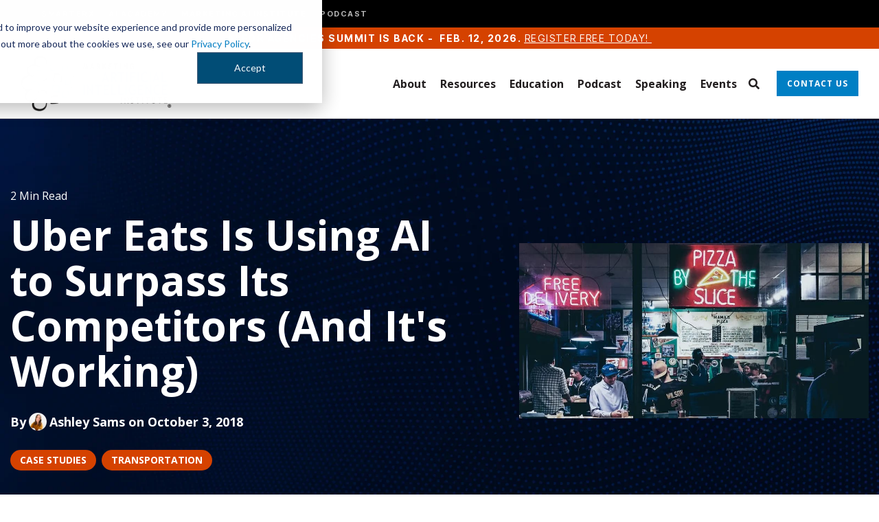

--- FILE ---
content_type: text/html; charset=UTF-8
request_url: https://www.marketingaiinstitute.com/blog/uber-eats-artificial-intelligence
body_size: 19214
content:
<!doctype html><html lang="en"><head>
    <meta charset="utf-8">
    <title>Uber Eats is Using AI to Surpass Its Competitors (It's Working)</title>
    <link rel="shortcut icon" href="https://www.marketingaiinstitute.com/hubfs/2022%20Website%20Redesign/Logos/MAII%20Logo_favicon.png">
    <meta name="description" content="All the AI and machine learning news you need this week. Read on to find out how Uber Eats is dominating the food delivery industry with AI, Google and Facebook's talent war, and Kai-Fu Lee's AI funding recommendation.">
    
    
    
    
    
<meta name="viewport" content="width=device-width, initial-scale=1">

    
    <meta property="og:description" content="All the AI and machine learning news you need this week. Read on to find out how Uber Eats is dominating the food delivery industry with AI, Google and Facebook's talent war, and Kai-Fu Lee's AI funding recommendation.">
    <meta property="og:title" content="Uber Eats is Using AI to Surpass Its Competitors (It's Working)">
    <meta name="twitter:description" content="All the AI and machine learning news you need this week. Read on to find out how Uber Eats is dominating the food delivery industry with AI, Google and Facebook's talent war, and Kai-Fu Lee's AI funding recommendation.">
    <meta name="twitter:title" content="Uber Eats is Using AI to Surpass Its Competitors (It's Working)">

    

    
    <style>
a.cta_button{-moz-box-sizing:content-box !important;-webkit-box-sizing:content-box !important;box-sizing:content-box !important;vertical-align:middle}.hs-breadcrumb-menu{list-style-type:none;margin:0px 0px 0px 0px;padding:0px 0px 0px 0px}.hs-breadcrumb-menu-item{float:left;padding:10px 0px 10px 10px}.hs-breadcrumb-menu-divider:before{content:'›';padding-left:10px}.hs-featured-image-link{border:0}.hs-featured-image{float:right;margin:0 0 20px 20px;max-width:50%}@media (max-width: 568px){.hs-featured-image{float:none;margin:0;width:100%;max-width:100%}}.hs-screen-reader-text{clip:rect(1px, 1px, 1px, 1px);height:1px;overflow:hidden;position:absolute !important;width:1px}
</style>


<style>
  .blog-post-hero {
    padding: 100px 0 80px;
    background-size: cover;
    background-repeat: no-repeat;
    background-position: center;
    background-image: url(https://www.marketingaiinstitute.com/hubfs/2022%20Website%20Redesign/Background%20Graphics/MAII_Backgrounds_abstract-dots.jpg);;
  }

  p.reading-time {
    color: #fff;
    font-size: 16px !important;
    line-height: 24px !important;
    margin-bottom: 12px;
  }

  .blog-post-hero h1 {
    color: #fff;
    font-size: 60px;
    line-height: 66px;
    font-weight: 700;
    text-transform: unset;
    margin-bottom: 28px;
  }

  .blog-post-author p {
    color: #fff;
    font-size: 18px;
    line-height: 24px;
    font-weight: 700;
    display: flex;
    flex-wrap: wrap;
    align-items: center;
    margin-bottom: 28px;
  }
  .blog-post-author p a:not(:hover) { color: inherit;  }
  .blog-post-author p a { margin-right: 5px; }

  .blog-post-author p span {
    width: 26px;
    height: 26px;
    background-size: cover;
    background-repeat: no-repeat;
    background-position: center;
    border-radius: 100%;
    margin: 0 4px;
  }

  a.blog-post__tag-link {
    font-size: 14px;
    font-weight: 700;
    color: #fff;
    line-height: 22px;
    text-transform: uppercase;
    padding: 4px 14px;
    margin-right: 4px;
  }

  .blog-post-hero-flex {
    display: flex;
    flex-wrap: wrap;
    align-items: center;
    justify-content: space-between;
  }

  .blog-post-hero-right {
    width: 40.73%;
  }

  .blog-post-hero-left {
    width: 55.14%;
  }


  .blog-post-body-wrapper {
    max-width: 740px;
    margin: 0 auto;
    padding: 60px 0;
  }

  .blog-post-body-main *:not(a) {
    color: #061812;
  }

  .blog-post-body-main a {
    text-decoration: underline;
    color:#007fc4;
  }
  .blog-post-body-main a:hover{
    opacity:0.6
  }
  .blog-post-body-main a *{
    color:inherit;
  }

  .blog-post-body-main > span > * {
    margin-bottom: 16px;
  }

  .blog-post-body-main h2 {
    font-size: 34px;
    line-height: 44px;
    font-weight: 700;
    margin-top: 16px;
    display: inline-block;
  }

  .blog-post-body-main h3 {
    font-size: 28px;
    line-height: 36px;
    margin-top: 16px;
    display: inline-block;
  }

  .blog-post-body-main ul {
    margin-top: 0;
  }
  .blog-post-body-main ul li , .blog-post-body-main ol li{font-size:16px !important;}

  .blog-post-body-main ul li:not(:last-child) {
    margin-bottom: 8px;
  }

  .blog-post-body-main h4 {
    display: inline-block;
    margin-top: 16px;
  }

  .blog-post-body-main h5 {
    margin-top: 16px;
    display: inline-block;
    font-weight: 700;
    width: 100%;
  }

  .blog-post-body-main h6 {
    font-weight: 700;
    display: inline-block;
    margin-top: 16px;
  }

  .blog-post-body-main {
    display: inline-block;
    width: 100%;
    margin-bottom: 28px;
  }

  .blog-post-author-section {
    display: flex;
    flex-wrap: wrap;
    justify-content: space-between;
    margin-top: 60px;
  }

  .blog-author-img {
    width: 125px;
    height: 125px;
    background-repeat: no-repeat;
    background-size: cover;
    background-position: center;
    box-shadow: 0px 0px 20px 1px rgba(0, 0, 0, 0.1);
    margin-bottom: 0 !important;
  }

  .blog-author-content {
    width: calc(100% - 153px);
    margin-bottom: 0 !important;
  }

  .blog-author-content > *:last-child {
    margin-bottom: 0;
  }

  .blog-post-author-section * {
    color: #061812;
    margin-bottom: 12px;
  }

  .blog-author-content h5 {
    font-weight: 700;
  }


  .blog-list-item {
    width: 31.25%;
    margin-right: 3.125%;
    box-shadow: 0 0 20px 1px rgba(0,0,0,.1)
  }

  .blog-list-item:nth-child(3n) {
    margin-right: 0
  }

  .blog-list-item-image {
    height: 210px;
    background-size: cover;
    background-repeat: no-repeat;
    background-position: 50%
  }

  .blog-list-item-content {
    padding: 20px
  }

  .blog-list-item-content span {
    font-weight: 700;
    font-size: 14px;
    line-height: 26px;
    display: inline-block;
    margin-bottom: 4px;
    color: #323232
  }

  .blog-list-item-content h4 {
    font-size: 24px;
    line-height: 34px;
    margin-bottom: 12px
  }

  .author-section {
    display: flex;
    flex-wrap: wrap;
    align-items: center;
    margin-bottom: 20px
  }

  .author-section div {
    width: 26px;
    height: 26px;
    background-size: cover;
    background-repeat: no-repeat;
    background-position: 50%;
    border-radius: 100%;
    margin-right: 4px
  }

  .author-section>span {
    margin-bottom: 0;
    color: #061812;
    width: calc(100% - 30px)
  }
  .author-section>span a:not(:hover){
    color: #061812;
  }

  .post-tags a.posts-tag {
    font-size: 12px;
    line-height: 16px;
    color: #061812;
    text-transform: uppercase;
    font-weight: 700
  }

  .post-tags a.posts-tag:hover {
    color: #007fc4
  }

  .post-tags span {
    line-height: normal;
    margin-bottom: 0
  }



  .blog-list-item-content p {
    margin-bottom: 0
  }

  .blog-related-post-flex > span {
    display: flex;
    flex-wrap: wrap;
  }

  .blog-list-item {
    width: 31.25%;
    margin-right: 3.125%;
    box-shadow: 0 0 20px 1px rgba(0,0,0,.1)
  }

  .blog-list-item:nth-child(3n) {
    margin-right: 0
  }

  .blog-list-item-image {
    height: 210px;
    background-size: cover;
    background-repeat: no-repeat;
    background-position: 50%
  }

  .blog-list-item-content {
    padding: 20px
  }

  .blog-list-item-content span {
    font-weight: 700;
    font-size: 14px;
    line-height: 26px;
    display: inline-block;
    margin-bottom: 4px;
    color: #323232
  }

  .blog-list-item-content h4 {
    font-size: 24px;
    line-height: 34px;
    margin-bottom: 12px
  }

  .author-section {
    display: flex;
    flex-wrap: wrap;
    align-items: center;
    margin-bottom: 20px
  }

  .author-section div {
    width: 26px;
    height: 26px;
    background-size: cover;
    background-repeat: no-repeat;
    background-position: 50%;
    border-radius: 100%;
    margin-right: 4px
  }

  .author-section>span {
    margin-bottom: 0;
    color: #061812;
    width: calc(100% - 30px)
  }

  .post-tags a.posts-tag {
    font-size: 12px;
    line-height: 16px;
    color: #061812;
    text-transform: uppercase;
    font-weight: 700
  }

  .post-tags a.posts-tag:hover {
    color: #007fc4
  }

  .post-tags span {
    line-height: normal;
    margin-bottom: 0
  }

  .post-tags {
    margin-bottom: 0;
    margin-top:20px;
  }

  .blog-list-item-content p {
    margin-bottom: 0
  }

  .blog-related-post-flex > span {
    display: flex;
    flex-wrap: wrap;
  }

  .blog-related-post {
    padding: 60px 0;
  }

  .blog-author-content ul {
    margin: 0;
    padding: 0;
    list-style: none;
    display: flex;
    flex-wrap: wrap;
    align-items: center;
  }

  .blog-author-content ul * {
    margin-bottom: 0;
  }

  .blog-author-content ul li {
    margin-right: 10px;
  }

  .blog-author-content ul li a i {
    color: #007FC4;
  }
  .blog-related-post h2 {
    text-align: center;
    font-weight: 700;
    margin-bottom: 40px;
    color: #061812;
  }

  .post-tags a.posts-tag {
    display: inline-block;
    background: #007fc4;
    color: #fff !important;
    padding: 4px 14px;
    border-radius: 15px;
    font-size: 14px !important;
    line-height: 22px !important;
    letter-spacing: 0 !important;
    margin-right: 4px;
    margin-bottom: 4px;
  }

  @media(max-width:1024px){
    .blog-post-hero h1{font-size:48px;line-height:normal;}
    .blog-post-body-main h2 {font-size:30px;line-height:normal;}
    .blog-post-body-main h3 {font-size:24px;line-height:normal;}

    .blog-post-body-wrapper{padding:40px 0 20px;}

    .blog-post-hero{padding:70px 0;}
  }

  @media(max-width:900px){
    .blog-post-hero-left {
      width: 100%;
      margin-bottom: 10px;
    }
    .blog-post-hero-right { width: 100%; }
    .blog-related-post { padding: 20px 0 40px; }
  }

  @media(max-width:767px){
    .blog-post-hero{padding:50px 0;}
    .blog-post-author-section{margin-top:30px;}
    .blog-author-content { width: 100%; margin-bottom: 0 !important; margin-top: 12px; }

    .blog-list-item {
      width: 100%;
      margin-right: 0;
      margin-bottom: 40px;
      box-shadow: 0 0 20px 1px rgb(0 0 0 / 10%);
    }
    .blog-list-item:last-child {margin-bottom:0px;}
    
    .blog-post-hero-left , .blog-post__tags{margin-bottom:0px;}
    .blog-post-hero-right{display:none;}
  }
</style>

<link rel="stylesheet" href="https://www.marketingaiinstitute.com/hubfs/hub_generated/template_assets/1/71878151240/1769629703825/template_main-head.min.css">
<link rel="stylesheet" href="https://www.marketingaiinstitute.com/hubfs/hub_generated/template_assets/1/71878344195/1769629708861/template_main-foot.min.css">
<link rel="stylesheet" href="https://www.marketingaiinstitute.com/hubfs/hub_generated/template_assets/1/72288705129/1769455452162/template_child.min.css">
<link rel="stylesheet" href="https://www.marketingaiinstitute.com/hubfs/hub_generated/template_assets/1/71881710762/1769629701122/template_global-header-v2.min.css">
<link rel="stylesheet" href="https://www.marketingaiinstitute.com/hubfs/hub_generated/module_assets/1/194726367597/1755560539489/module_Global_Header_v4.min.css">

<style>
  /*-- Global Header Hat Hover Override --*/
.hhs-header-hat-global .hs_cos_wrapper_type_inline_rich_text a:hover {
  color: #ffffff !important;
}
/*-- Hard-coded Override for Global Header Hat (Corrected) --*/

.hhs-header-hat-global {
  background-color: #000000 !important; /* Add this line to make the bar black */
}

/*-- Regular Header Hat Font Override --*/
.hhs-header-hat .hs_cos_wrapper_type_inline_rich_text p,
.hhs-header-hat .hs_cos_wrapper_type_inline_rich_text span {
  font-family: 'Inter Tight', sans-serif !important;
  font-size: 14px !important;
  font-weight: normal !important;
  text-transform: uppercase !important;
  letter-spacing: 1.5px !important;
}
/* This targets the menu's list element to center it and fix spacing */
div.hhs-hat-menu-global .hs-menu-wrapper ul {
  margin-bottom: 0 !important;
  padding-left: 0 !important;
  display: flex;
  justify-content: center;
  align-items: center; /* This line vertically centers the text */
}

/* This targets the menu links to fix spacing and set default color */
.hhs-hat-menu-global .hs-menu-wrapper .hs-menu-item a {
  color: #d1d1d1; /* Default grey color */
  padding: 4px 15px !important; /* CONTROLS THE HEIGHT of the black bar */
  line-height: 1.0 !important; /* Also helps control height */
}

/* This targets ONLY the AI Academy link (the 2nd item) to make it white */
.hhs-hat-menu-global .hs-menu-wrapper .hs-menu-item:nth-child(2) a {
  color: #ffffff !important;
}

/* This makes all links white on hover */
.hhs-hat-menu-global .hs-menu-wrapper .hs-menu-item a:hover {
  color: #ffffff !important;
}
  
 /*-- Global Header Hat Responsive Alignment --*/
.hhs-header-hat-global .hs_cos_wrapper_type_inline_rich_text p {
  text-align: left; /* Default alignment for desktop */
}

@media (max-width: 767px) {
  .hhs-header-hat-global .hs_cos_wrapper_type_inline_rich_text p {
    text-align: center; /* Centered alignment for mobile */
  }
} 
  
  
  .hhs-top-bar {
    background-color: rgba(0, 0, 0, 0.0);
    padding: 10px 0;
    
  }
  .hhs-top-bar.sticky-menu.active {
    padding: 5px 0; 
  }
  
  @media (min-width: 992px) {
    
      .hhs-header-hat .container,
      .hhs-top-bar .container {
        padding-right: 30px;
        padding-left: 30px;
      }
    
  }
  
  
  
  .hhs-top-bar.hhs-alt-nav .logo-sticky,
  .logo-standard  {
    max-width: 220px;
    float: left;
  }
  
  .hhs-top-bar.hhs-alt-nav.sticky-menu.active .logo-sticky,
  .logo-sticky  {
    max-width: 150px;
    float: left;
  }
  
  .hhs-header-logo {
    padding-top:  0px;
  }
  
  
  .hhs-nav-grid__menu {
    
      margin-left: auto;
    
  }
  
  .hhs-top-bar .hs-menu-wrapper.hs-menu-flow-horizontal>ul li a,
  .hs-menu-wrapper.hs-menu-flow-horizontal ul.hhs-nav-links .hs-menu-item a {
    color: rgba(35, 31, 32, 1.0);
  }
  
  
  .hhs-top-bar .hs-menu-wrapper.hs-menu-flow-horizontal>ul li {
    margin: 15px 10px;
  }
  
  .hhs-top-bar .hs-menu-wrapper.hs-menu-flow-horizontal>ul li a:hover,
  .hs-menu-wrapper.hs-menu-flow-horizontal ul.hhs-nav-links .hs-menu-item a:hover,
  .hhs-top-bar .hs-menu-wrapper.hs-menu-flow-horizontal>ul li a:hover,
  .hhs-header-search a i:hover,
  .hhs-lang-switch .globe_class:hover{
    color: rgba(5, 128, 196, 1.0);
  } 
  
  .hhs-header-search a i{
    color: rgba(35, 31, 32, 1);
    
  }
  
  .hhs-top-bar .hs-menu-wrapper.hs-menu-flow-horizontal>ul li.hs-menu-depth-1.active:after,
  .hhs-top-bar .hs-menu-wrapper.hs-menu-flow-horizontal>ul li.hs-menu-depth-1:after {
    background-color: rgba(5, 128, 196, 1.0);
  }
  
  
  
  .hhs-lang-switch .globe_class:before{
    color: rgba(35, 31, 32, 1);
  }
  
  .lang_list_class li {
     background: rgba(255, 255, 255, 1) !important;
  }
  
  .hhs-lang-switch .lang_list_class:after {
   border-bottom-color: rgba(255, 255, 255, 1) !important;
  }
  
  
 
  .hhs-hat-menu .hs-menu-children-wrapper,
  .sc-site-header__menu .hs-menu-children-wrapper {
    background-color: #FFFFFF;
  }
  
  .hhs-hat-menu .hs-menu-children-wrapper:before,
  .hs-menu-wrapper.hs-menu-flow-horizontal>ul li.hs-item-has-children ul.hs-menu-children-wrapper:before {
     color: rgba(255, 255, 255, 1) !important;
  }
  
  .hhs-hat-menu .hs-menu-children-wrapper li a,
  .hhs-lang-switch .lang_list_class li a,
  .custom-menu-primary .hs-menu-wrapper > ul li a, 
  .hs-menu-wrapper.hs-menu-flow-horizontal > ul li.hs-item-has-children ul.hs-menu-children-wrapper li a,
  .hhs-lang-switch .lang_list_class li a {
    color: #231f20;
    font-size: 14px !important;
  }
  
  .hhs-hat-menu .hs-menu-children-wrapper li a:hover,
  .hhs-lang-switch .lang_list_class li a:hover,
  .hs-menu-wrapper.hs-menu-flow-horizontal ul.hhs-nav-links .hs-menu-item.hs-menu-depth-2 a:hover,
  .hhs-top-bar .hs-menu-wrapper.hs-menu-flow-horizontal>ul li.hs-item-has-children ul.hs-menu-children-wrapper li a:hover,
  .hhs-top-bar.hhs-alt-nav .hs-menu-wrapper.hs-menu-flow-horizontal ul.hhs-nav-links ul .hs-menu-item.sub-active a{
   background-color:  #00a4bd;
  }
  
  .hhs-hat-menu .hs-menu-children-wrapper li a:hover,
  .hhs-lang-switch .lang_list_class li a:hover,
  .custom-menu-primary .hs-menu-wrapper > ul li.hs-item-has-children ul.hs-menu-children-wrapper li a:hover,
  .hs-menu-wrapper.hs-menu-flow-horizontal ul.hhs-nav-links .hs-menu-item.hs-menu-depth-2 a:hover,
  .hhs-top-bar .hs-menu-wrapper.hs-menu-flow-horizontal>ul li.hs-item-has-children ul.hs-menu-children-wrapper li a:hover,
  .hhs-top-bar.hhs-alt-nav .hs-menu-wrapper.hs-menu-flow-horizontal ul.hhs-nav-links ul .hs-menu-item.sub-active a{
   color: #0580c4 !important;
  }
  .custom-menu-primary .hs-menu-wrapper > ul li.hs-item-has-children ul.hs-menu-children-wrapper li.active a:hover {
    color: #231f20 !important;
  }
    
  
  
  .hhs-top-bar.hhs-alt-nav.sticky-menu,
  .hhs-top-bar.sticky-menu,
  .hhs-top-bar.hhs-alt-nav{
    background-color: rgba(255, 255, 255, 0.90);
  }
  .sticky-menu.active {
    background-color: rgba(255, 255, 255, 0.90);
  }
  
  .hhs-top-bar.sticky-menu .hs-menu-wrapper.hs-menu-flow-horizontal>ul li a,
  .hhs-top-bar.hhs-alt-nav .hs-menu-wrapper.hs-menu-flow-horizontal>ul li a,
  .hhs-top-bar.hhs-alt-nav .hs-menu-wrapper.hs-menu-flow-horizontal ul.hhs-nav-links .hs-menu-item a,
  .hhs-top-bar.hhs-alt-nav .hhs-header-search a i,
  .hhs-top-bar.hhs-alt-nav .fas,
  .hhs-top-bar.hhs-alt-nav .hhs-lang-switch .globe_class:before,
  .sticky-menu .hs-menu-wrapper.hs-menu-flow-horizontal ul.hhs-nav-links li a,
  .sticky-menu .hhs-nav-grid__extras i,
  .sticky-menu .hhs-lang-switch .globe_class:before{
    color: rgba(35, 31, 32, 1.0);
  }
  
  .hhs-top-bar.hhs-alt-nav .hs-menu-wrapper.hs-menu-flow-horizontal ul.hhs-nav-links ul .hs-menu-item a {
    color: #231f20;
  }
  
  .hhs-top-bar.sticky-menu .hs-menu-wrapper.hs-menu-flow-horizontal>ul li a:hover,
  .hhs-top-bar.hhs-alt-nav .hs-menu-wrapper.hs-menu-flow-horizontal>ul li a:hover,
  .hhs-top-bar.hhs-alt-nav .hhs-top-bar .hs-menu-wrapper.hs-menu-flow-horizontal .hs-menu-depth-1:first-child:hover,
  .hhs-top-bar.hhs-alt-nav .hhs-header-search a i:hover,
  .hhs-top-bar.hhs-alt-nav .fas:hover,
  .hhs-top-bar.hhs-alt-nav .hhs-lang-switch .globe_class:before,
  .sticky-menu .hhs-top-bar .hs-menu-wrapper.hs-menu-flow-horizontal .hs-menu-depth-1:first-child:hover,
  .sticky-menu .hs-menu-wrapper.hs-menu-flow-horizontal ul.hhs-nav-links li a:hover,
  .sticky-menu .hhs-header-search a i:hover{
    color: rgba(5, 128, 196, 1.0);
  }
  
  .hhs-top-bar.hhs-alt-nav .hhs-header-search a i,
  .hhs-top-bar.hhs-alt-nav .globe_class {
    color: rgba(35, 31, 32, 1) !important;
  }
  
  .hhs-top-bar.hhs-alt-nav .hhs-top-bar .hs-menu-wrapper.hs-menu-flow-horizontal>ul li a:hover,
  .hhs-top-bar.hhs-alt-nav .hhs-header-search a i:hover,
  .hhs-top-bar.hhs-alt-nav .globe_class:hover {
    color: rgba(5, 128, 196, 1) !important;
  }
  
  
  .hhs-top-bar.hhs-alt-nav .hs-menu-wrapper.hs-menu-flow-horizontal>ul li.hs-menu-depth-1.active:after,
  .hhs-top-bar.hhs-alt-nav .hs-menu-wrapper.hs-menu-flow-horizontal>ul li.hs-menu-depth-1:after,
  .sticky-menu.hhs-top-bar .hs-menu-wrapper.hs-menu-flow-horizontal>ul li.hs-menu-depth-1.active:after,
  .sticky-menu.hhs-top-bar .hs-menu-wrapper.hs-menu-flow-horizontal>ul li.hs-menu-depth-1:after {
    background-color: rgba(5, 128, 196, 1.0);
  }
 
  
  
  .hhs-header-cta .cta-secondary,
  .hhs-header-cta .cta-tertiary,
  .hhs-header-cta .cta-primary {
    padding: 12px 15px !important;
    font-size: 12px !important;
    -webkit-box-shadow: none;
    box-shadow: none;
  }
  
   
   
  
  .hhs-side-menu {
   width:  400px;
  }
  
  .hhs-side-menu {
   background-color:  rgba(255, 255, 255, 1.0);
  }
  
  .body-wrapper::after {
    background-color:  rgba(35, 31, 32, 0.6);
  }
  
  
  
  .hamburger-icon .line {
    background: rgba(35, 31, 32, 1.0);
  }
  
  .hhs-top-bar.hhs-alt-nav .hamburger-icon .line,
  .sticky-menu .hamburger-icon .line {
    background: rgba(35, 31, 32, 1.0);
  }
  
  .hamburger-icon.active .line {
    background: rgba(35, 31, 32, 1.0);
  }
  
  
  
  
  .hhs-side-menu .hhs-lang-switch .globe_class:before,
  .hhs-side-menu .fas{
    color: rgba(35, 31, 32, 1.0);
  }
  
  .hhs-top-bar .fas {
    color: #231f20;
  }
  
  .hhs-side-menu__footer a i,
  .hhs-side-menu__footer a:visited i {
    color: #333333;
  }
  
  .hhs-side-menu__footer a:hover i,
  .hhs-side-menu__footer a:focus i {
    color: #0580c4;
  }
  
  
  
  .hhs-side-menu .hhs-side-menu__mobile li a {
    font-size: 18px;
    font-weight: bold;
    color: rgba(35, 31, 32, 1.0);
  }
  
  .hhs-side-menu .hhs-side-menu__mobile li a:hover {
    color: rgba(5, 128, 196, 1.0);
  }
  
  .hhs-sidebar-nav-toggle i {
    color: rgba(5, 128, 196, 1.0);
  }
  
  
  
  .hhs-side-menu__extras .hs-menu-item a,
  .hhs-side-menu__extras .hs-menu-wrapper.hs-menu-flow-horizontal>ul li.hs-item-has-children ul.hs-menu-children-wrapper a {
    font-size: 14px;
    font-weight: nomral;
    color: rgba(35, 31, 32, 1);
  }
  
  .hhs-side-menu__extras .hs-menu-item a:hover,
  .hhs-side-menu__extras .hs-menu-wrapper.hs-menu-flow-horizontal>ul li.hs-item-has-children ul.hs-menu-children-wrapper a:hover {
    color: rgba(5, 128, 196, 1);
  }
  
  
  
  
    .hhs-side-menu__extras {flex: 1;}
  
  
  @media (max-width: 575px) {
    .hhs-side-menu {
     width: 100%; 
    }
  }
  
   
   
  
  
  
  
  
  
  
  
    .hhs-menu-toggle {
      display: none;  
    }
    @media (max-width: 960px) {
      .hhs-menu-toggle {
        display: block;  
      }
    }
    @media (max-width: 920px) {
      .hhs-menu-toggle {
        display: block;  
      }
    }
  
  
    
  
  .hhs-side-menu__ctas .hhs-side-cta-1,
  .hhs-side-menu__ctas .hhs-side-cta-2{
    display: none;
  }
  @media (max-width: 960px) {
      .hhs-extras-ctas,
      .hhs-extras-ctas .hhs-head-cta-1 {
        display: none;
      }
      .hhs-side-menu__ctas .hhs-side-cta-1 {
        display: inline-block;
      }
    }
    @media (max-width: 920px) {
      .hhs-extras-ctas .hhs-head-cta-2 {
        display: none;
      }
      .hhs-side-menu__ctas .hhs-side-cta-2 {
        display: inline-block;
      }
    }
    
  
    @media (min-width: 850px) {
      .hhs-side-menu__mobile {
        display: none;
      }
    }

  @media (max-width: 850px) {
    .main-nav .sc-site-header__menu {
       display: none;
      }
    }
  
  
  
  
  
  
 
  

  
  
  
  
    .hhs-header-hat {
      background-color: rgba(213, 66, 0, 1.0);
      padding: 5px 0;
    }

    .hhs-hat-menu .hs-menu-wrapper.hs-menu-flow-horizontal>ul li.hs-menu-depth-1 a {
      color: rgba(255, 255, 255, 1.0);
      font-size: 14px;
      font-weight: bold;
    }

    .hhs-hat-menu .hs-menu-wrapper.hs-menu-flow-horizontal>ul li.hs-menu-depth-1 a:hover {
      color: rgba(238, 238, 238, 1.0);
    }
    
    
   
  
  
  
   
  @media (max-width: 922px) {
    .custom-menu-primary .hs-menu-wrapper > ul {
       margin-top: 10px !important;
    }
    .custom-menu-primary .hs-menu-wrapper > ul,
    .custom-menu-primary .hs-menu-wrapper > ul li.active a:hover{
      background-color:  rgba(255, 255, 255, 1) !important;
    }
    .hhs-top-bar .hs-menu-wrapper.hs-menu-flow-horizontal>ul li a:hover,
    .custom-menu-primary .hs-menu-wrapper > ul li.active a:hover {
      color:  #231f20 ;
    }
    .custom-menu-primary .hs-menu-wrapper > ul li{
      
        border-top: 1px solid rgba(0, 0, 0, .1) !important; 
      
    }
    .custom-menu-primary .hs-menu-wrapper > ul ul li{
      
        background-color: rgba(0, 0, 0, .05);
      
    }
    
      .sticky-menu.active {
        position: static !important;
      }
      .sticky-menu.active {
        display: none !important;
        height: 0px !important;
      }
    
  }
  
  /*-- Responsive Header Hat Text --*/
.mobile-hat-text {
  display: none; /* Hide mobile text by default */
}

@media (max-width: 767px) {
  .desktop-hat-text {
    display: none; /* Hide desktop text on mobile */
  }

  .mobile-hat-text {
    display: inline; /* Show mobile text on mobile */
  }
}
</style>

<link rel="stylesheet" href="https://www.marketingaiinstitute.com/hubfs/hub_generated/template_assets/1/71878243255/1769629692600/template_global-footer.min.css">
<link rel="stylesheet" href="https://www.marketingaiinstitute.com/hubfs/hub_generated/module_assets/1/197386741311/1760104405120/module_Global_Footer-maii.min.css">
<style>
  
  /******************************* MAIN DESKTOP NAV STYLE *******************************/
  
  #hs_cos_wrapper_global_footer .hhs-footer-mod {
    padding-top: 100px;
    padding-bottom: 100px;
    
    
      background-color: rgba(51, 71, 91, 1.0);
    }
  


  /** NAVIGATION COLUMNS STYLE **/
  .hhs-foot-base-nav .hs-menu-wrapper.hs-menu-flow-horizontal > ul li a,
  .hhs-foot-nav-col .hs-menu-wrapper.hs-menu-flow-horizontal>ul li.hs-item-has-children ul.hs-menu-children-wrapper li a,
  .hhs-foot-nav-col .hs-menu-wrapper.hs-menu-flow-horizontal > ul li a {
    color: #84d6e2 !important;
  }
  .hhs-foot-base-nav .hs-menu-wrapper.hs-menu-flow-horizontal > ul li a:hover,
  .hhs-foot-nav-col .hs-menu-wrapper.hs-menu-flow-horizontal>ul li.hs-item-has-children ul.hs-menu-children-wrapper li a:hover,
  .hhs-foot-nav-col .hs-menu-wrapper.hs-menu-flow-horizontal > ul li a:hover {
    color: #00a4bd  !important;
  }
  .foot-nav-title,
  .hhs-foot-rss h5,
  .hhs-foot-nav-col h5 {
    margin-bottom: 40px;
    color: #cadfe2;
  }

  .hhs-foot-rss .hs_cos_wrapper_type_inline_rich_text p,
  .hhs-foot-rss .hs_cos_wrapper_type_inline_rich_text l1,
  .hhs-foot-rss .hs_cos_wrapper_type_inline_rich_text span,
  .hhs-foot-rss label{
    color: #ffffff;
  }
  
  .hhs-foot-base-nav .hs-menu-wrapper.hs-menu-flow-horizontal > ul li a {
    font-size: 14px;
  }

  /** BLOG POST STYLE **/
  .hhs-footer-mod .hhs-post-content a h6  {
    color: #FFFFFF;
    font-size: 16px;
    line-height: 20px;
  }
  .hhs-footer-mod .hhs-post-summary p  {
    color: #ffffff;
    font-size: 14px;
    line-height: 18px;
  }
  .hhs-foot-rss .hs-rss-title:hover {
    color: #00a4bd;
  }
   .hhs-footer-mod .hhs-post-feat-img {
    min-height: 120px;
  }
  .hhs-foot-rss .hs-rss-item.hs-with-featured-image .hs-rss-item-text  {
   margin-top: 120px;
  }
  .hhs-foot-break-line {
    border-color:  #161e27;
  }
  .hhs-foot-copyright {
    color: #ffffff;
  }
  
  /** TOGGLE COLLAPSE **/
  
  
    @media (max-width: 575px) {
     .hhs-foot-nav-col .hhs-col-content {
       display: none; 
       text-align: center;
     }
     .hhs-foot-nav-col .hhs-col-content.open-menu {
       display: block;
       text-align: center;
     } 
    }
  

  /** SOCIAL ICONS **/#hs_cos_wrapper_global_footer .hhs-social-con i { color:  #00a4bd;}
    #hs_cos_wrapper_global_footer .hhs-social-con i:hover {color:  #28c4dc;}/** TABLET CSS **/
  @media (max-width: 922px) {
    #hs_cos_wrapper_global_footer .hhs-footer-mod {
      padding-top: 25px;
      padding-bottom: 25px;
    }
  }

  /** BACK TO TOP **/
  #return-to-top {
   background: rgba(68, 68, 68, 0.7);
  }
  #return-to-top:hover {
   background: rgba(68, 68, 68, 0.9);
  }

  /** MOBILE CSS **/
  @media (max-width: 575px) {
    #hs_cos_wrapper_global_footer .hhs-footer-mod {
      padding-top: 25px;
      padding-bottom: 25px;
    }
    .hhs-foot-nav-col {
     border-color: #161e27;
    }
  }
</style>
<link rel="stylesheet" href="https://www.marketingaiinstitute.com/hubfs/hub_generated/module_assets/1/76353590584/1767661080684/module_CTA_Bar.css">
<link rel="stylesheet" href="/hs/hsstatic/BlogSocialSharingSupport/static-1.258/bundles/project.css">
<style>
  @font-face {
    font-family: "Inter";
    font-weight: 700;
    font-style: normal;
    font-display: swap;
    src: url("/_hcms/googlefonts/Inter/700.woff2") format("woff2"), url("/_hcms/googlefonts/Inter/700.woff") format("woff");
  }
  @font-face {
    font-family: "Inter";
    font-weight: 500;
    font-style: normal;
    font-display: swap;
    src: url("/_hcms/googlefonts/Inter/500.woff2") format("woff2"), url("/_hcms/googlefonts/Inter/500.woff") format("woff");
  }
  @font-face {
    font-family: "Inter";
    font-weight: 600;
    font-style: normal;
    font-display: swap;
    src: url("/_hcms/googlefonts/Inter/600.woff2") format("woff2"), url("/_hcms/googlefonts/Inter/600.woff") format("woff");
  }
  @font-face {
    font-family: "Inter";
    font-weight: 400;
    font-style: normal;
    font-display: swap;
    src: url("/_hcms/googlefonts/Inter/regular.woff2") format("woff2"), url("/_hcms/googlefonts/Inter/regular.woff") format("woff");
  }
  @font-face {
    font-family: "Inter";
    font-weight: 700;
    font-style: normal;
    font-display: swap;
    src: url("/_hcms/googlefonts/Inter/700.woff2") format("woff2"), url("/_hcms/googlefonts/Inter/700.woff") format("woff");
  }
  @font-face {
    font-family: "Montserrat";
    font-weight: 400;
    font-style: normal;
    font-display: swap;
    src: url("/_hcms/googlefonts/Montserrat/regular.woff2") format("woff2"), url("/_hcms/googlefonts/Montserrat/regular.woff") format("woff");
  }
  @font-face {
    font-family: "Montserrat";
    font-weight: 700;
    font-style: normal;
    font-display: swap;
    src: url("/_hcms/googlefonts/Montserrat/700.woff2") format("woff2"), url("/_hcms/googlefonts/Montserrat/700.woff") format("woff");
  }
  @font-face {
    font-family: "Inter Tight";
    font-weight: 800;
    font-style: normal;
    font-display: swap;
    src: url("/_hcms/googlefonts/Inter_Tight/800.woff2") format("woff2"), url("/_hcms/googlefonts/Inter_Tight/800.woff") format("woff");
  }
  @font-face {
    font-family: "Inter Tight";
    font-weight: 700;
    font-style: normal;
    font-display: swap;
    src: url("/_hcms/googlefonts/Inter_Tight/700.woff2") format("woff2"), url("/_hcms/googlefonts/Inter_Tight/700.woff") format("woff");
  }
  @font-face {
    font-family: "Inter Tight";
    font-weight: 300;
    font-style: normal;
    font-display: swap;
    src: url("/_hcms/googlefonts/Inter_Tight/300.woff2") format("woff2"), url("/_hcms/googlefonts/Inter_Tight/300.woff") format("woff");
  }
  @font-face {
    font-family: "Inter Tight";
    font-weight: 500;
    font-style: normal;
    font-display: swap;
    src: url("/_hcms/googlefonts/Inter_Tight/500.woff2") format("woff2"), url("/_hcms/googlefonts/Inter_Tight/500.woff") format("woff");
  }
  @font-face {
    font-family: "Inter Tight";
    font-weight: 400;
    font-style: normal;
    font-display: swap;
    src: url("/_hcms/googlefonts/Inter_Tight/regular.woff2") format("woff2"), url("/_hcms/googlefonts/Inter_Tight/regular.woff") format("woff");
  }
  @font-face {
    font-family: "Inter Tight";
    font-weight: 700;
    font-style: normal;
    font-display: swap;
    src: url("/_hcms/googlefonts/Inter_Tight/700.woff2") format("woff2"), url("/_hcms/googlefonts/Inter_Tight/700.woff") format("woff");
  }
  @font-face {
    font-family: "Open Sans";
    font-weight: 700;
    font-style: normal;
    font-display: swap;
    src: url("/_hcms/googlefonts/Open_Sans/700.woff2") format("woff2"), url("/_hcms/googlefonts/Open_Sans/700.woff") format("woff");
  }
  @font-face {
    font-family: "Open Sans";
    font-weight: 300;
    font-style: normal;
    font-display: swap;
    src: url("/_hcms/googlefonts/Open_Sans/300.woff2") format("woff2"), url("/_hcms/googlefonts/Open_Sans/300.woff") format("woff");
  }
  @font-face {
    font-family: "Open Sans";
    font-weight: 500;
    font-style: normal;
    font-display: swap;
    src: url("/_hcms/googlefonts/Open_Sans/500.woff2") format("woff2"), url("/_hcms/googlefonts/Open_Sans/500.woff") format("woff");
  }
  @font-face {
    font-family: "Open Sans";
    font-weight: 600;
    font-style: normal;
    font-display: swap;
    src: url("/_hcms/googlefonts/Open_Sans/600.woff2") format("woff2"), url("/_hcms/googlefonts/Open_Sans/600.woff") format("woff");
  }
  @font-face {
    font-family: "Open Sans";
    font-weight: 400;
    font-style: normal;
    font-display: swap;
    src: url("/_hcms/googlefonts/Open_Sans/regular.woff2") format("woff2"), url("/_hcms/googlefonts/Open_Sans/regular.woff") format("woff");
  }
  @font-face {
    font-family: "Open Sans";
    font-weight: 700;
    font-style: normal;
    font-display: swap;
    src: url("/_hcms/googlefonts/Open_Sans/700.woff2") format("woff2"), url("/_hcms/googlefonts/Open_Sans/700.woff") format("woff");
  }
</style>

    <script type="application/ld+json">
{
  "mainEntityOfPage" : {
    "@type" : "WebPage",
    "@id" : "https://www.marketingaiinstitute.com/blog/uber-eats-artificial-intelligence"
  },
  "author" : {
    "name" : "Ashley Sams",
    "url" : "https://www.marketingaiinstitute.com/blog/author/ashley-sams",
    "@type" : "Person"
  },
  "headline" : "Uber Eats is Using AI to Surpass Its Competitors (It's Working)",
  "datePublished" : "2018-10-03T14:44:00.000Z",
  "dateModified" : "2022-07-20T14:44:20.789Z",
  "publisher" : {
    "name" : "Marketing AI Institute",
    "logo" : {
      "url" : "https://www.marketingaiinstitute.com/hubfs/2022%20Website%20Redesign/Logos/MAII%20Logo_horz_main@2x.png",
      "@type" : "ImageObject"
    },
    "@type" : "Organization"
  },
  "@context" : "https://schema.org",
  "@type" : "BlogPosting",
  "image" : [ "https://www.marketingaiinstitute.com/hubfs/dylan-mullins-ykFYIojIbVw-unsplash%20copy.jpg" ]
}
</script>


    

<!-- Google Tag Manager -->
<script>(function(w,d,s,l,i){w[l]=w[l]||[];w[l].push({'gtm.start':
new Date().getTime(),event:'gtm.js'});var f=d.getElementsByTagName(s)[0],
j=d.createElement(s),dl=l!='dataLayer'?'&l='+l:'';j.async=true;j.src=
'https://www.googletagmanager.com/gtm.js?id='+i+dl;f.parentNode.insertBefore(j,f);
})(window,document,'script','dataLayer','GTM-PLKMRGJ');</script>
<!-- End Google Tag Manager -->

<link rel="amphtml" href="https://www.marketingaiinstitute.com/blog/uber-eats-artificial-intelligence?hs_amp=true">

<meta property="og:image" content="https://www.marketingaiinstitute.com/hubfs/dylan-mullins-ykFYIojIbVw-unsplash%20copy.jpg">
<meta property="og:image:width" content="1000">
<meta property="og:image:height" content="500">
<meta property="og:image:alt" content="Uber Eats Is Using AI to Surpass Its Competitors (And It's Working)">
<meta name="twitter:image" content="https://www.marketingaiinstitute.com/hubfs/dylan-mullins-ykFYIojIbVw-unsplash%20copy.jpg">
<meta name="twitter:image:alt" content="Uber Eats Is Using AI to Surpass Its Competitors (And It's Working)">

<meta property="og:url" content="https://www.marketingaiinstitute.com/blog/uber-eats-artificial-intelligence">
<meta name="twitter:card" content="summary_large_image">

<link rel="canonical" href="https://www.marketingaiinstitute.com/blog/uber-eats-artificial-intelligence">

<meta property="og:type" content="article">
<link rel="alternate" type="application/rss+xml" href="https://www.marketingaiinstitute.com/blog/rss.xml">
<meta name="twitter:domain" content="www.marketingaiinstitute.com">
<script src="//platform.linkedin.com/in.js" type="text/javascript">
    lang: en_US
</script>

<meta http-equiv="content-language" content="en">







  <meta name="generator" content="HubSpot"></head>
  <body>
    <div class="body-wrapper   hs-content-id-77246871842 hs-blog-post hs-blog-id-71990058901">
      <header class="header">
        <div class="header__container">
          
            <div id="hs_cos_wrapper_global_header_v4" class="hs_cos_wrapper hs_cos_wrapper_widget hs_cos_wrapper_type_module" style="" data-hs-cos-general-type="widget" data-hs-cos-type="module">



  

<div class="hhs-header-hat-global">
  <div class="container">
    <div class="row">
      <div class="col-12">
        <nav class="hhs-hat-menu-global" data-collapsed="true">
          
            <div id="hs_cos_wrapper_global_header_v4_" class="hs_cos_wrapper hs_cos_wrapper_widget hs_cos_wrapper_type_inline_rich_text" style="" data-hs-cos-general-type="widget" data-hs-cos-type="inline_rich_text" data-hs-cos-field="menu.header_hat_global.text"><nav class="global-hat"><a href="https://smarterx.ai/?utm_source=maii&amp;utm_medium=nav&amp;utm_campaign=brand_network&amp;utm_content=smarterx_link" rel="noopener">SMARTERX</a> <a href="https://academy.smarterx.ai/?utm_source=maii&amp;utm_medium=nav&amp;utm_campaign=brand_network&amp;utm_content=academy_link" rel="noopener">AI ACADEMY</a> <a href="https://www.marketingaiinstitute.com/" rel="noopener" class="active"> <span class="desktop-hat-text">MARKETING AI INSTITUTE</span> <span class="mobile-hat-text">MAII</span> </a> <a href="https://podcast.smarterx.ai/?utm_source=maii&amp;utm_medium=nav&amp;utm_campaign=brand_network&amp;utm_content=podcast_link" rel="noopener">PODCAST</a></nav></div>
          
        </nav>
      </div>
    </div>
  </div>
</div>





<div class="hhs-header-hat">
  <div class="container">
    <div class="row">
      <div class="col-12">
        <nav class="hhs-hat-menu" data-collapsed="true">
          
            
              
              
                <div id="hs_cos_wrapper_global_header_v4_" class="hs_cos_wrapper hs_cos_wrapper_widget hs_cos_wrapper_type_inline_rich_text" style="" data-hs-cos-general-type="widget" data-hs-cos-type="inline_rich_text" data-hs-cos-field="menu.header_hat.text"><p style="text-align: center;"><span style="color: #ffffff;"><strong>AI for Agencies Summit is back - &nbsp;Feb. 12, 2026. <span style="text-decoration: underline;"><span style="color: #ffffff; text-decoration: underline;"><a href="https://www.marketingaiinstitute.com/events/ai-for-agencies-summit" rel="noopener" target="_blank" style="color: #ffffff; text-decoration: underline;">Register free today!&nbsp;</a></span></span></strong></span></p></div>
              
             
          
        </nav>
      </div>
    </div>
  </div>
</div>


<header id="hhs-main-nav" class="hhs-top-bar">
  <div class="container
              hhs-nav-grid">
      <div class="hhs-header-logo">
        <div class="logo-standard">
          
            <span id="hs_cos_wrapper_global_header_v4_" class="hs_cos_wrapper hs_cos_wrapper_widget hs_cos_wrapper_type_logo" style="" data-hs-cos-general-type="widget" data-hs-cos-type="logo"><a href="https://www.marketingaiinstitute.com" id="hs-link-global_header_v4_" style="border-width:0px;border:0px;"><img src="https://www.marketingaiinstitute.com/hs-fs/hubfs/social-suggested-images/www.marketingaiinstitute.comhs-fshubfs2022%20Website%20RedesignLogosMAII%20Logo_horz_main@2x-Mar-13-2025-05-43-39-2641-PM.png?width=260&amp;height=96&amp;name=www.marketingaiinstitute.comhs-fshubfs2022%20Website%20RedesignLogosMAII%20Logo_horz_main@2x-Mar-13-2025-05-43-39-2641-PM.png" class="hs-image-widget " height="96" style="height: auto;width:260px;border-width:0px;border:0px;" width="260" alt="www.marketingaiinstitute.comhs-fshubfs2022 Website RedesignLogosMAII Logo_horz_main@2x-Mar-13-2025-05-43-39-2641-PM" title="www.marketingaiinstitute.comhs-fshubfs2022 Website RedesignLogosMAII Logo_horz_main@2x-Mar-13-2025-05-43-39-2641-PM" loading="" srcset="https://www.marketingaiinstitute.com/hs-fs/hubfs/social-suggested-images/www.marketingaiinstitute.comhs-fshubfs2022%20Website%20RedesignLogosMAII%20Logo_horz_main@2x-Mar-13-2025-05-43-39-2641-PM.png?width=130&amp;height=48&amp;name=www.marketingaiinstitute.comhs-fshubfs2022%20Website%20RedesignLogosMAII%20Logo_horz_main@2x-Mar-13-2025-05-43-39-2641-PM.png 130w, https://www.marketingaiinstitute.com/hs-fs/hubfs/social-suggested-images/www.marketingaiinstitute.comhs-fshubfs2022%20Website%20RedesignLogosMAII%20Logo_horz_main@2x-Mar-13-2025-05-43-39-2641-PM.png?width=260&amp;height=96&amp;name=www.marketingaiinstitute.comhs-fshubfs2022%20Website%20RedesignLogosMAII%20Logo_horz_main@2x-Mar-13-2025-05-43-39-2641-PM.png 260w, https://www.marketingaiinstitute.com/hs-fs/hubfs/social-suggested-images/www.marketingaiinstitute.comhs-fshubfs2022%20Website%20RedesignLogosMAII%20Logo_horz_main@2x-Mar-13-2025-05-43-39-2641-PM.png?width=390&amp;height=144&amp;name=www.marketingaiinstitute.comhs-fshubfs2022%20Website%20RedesignLogosMAII%20Logo_horz_main@2x-Mar-13-2025-05-43-39-2641-PM.png 390w, https://www.marketingaiinstitute.com/hs-fs/hubfs/social-suggested-images/www.marketingaiinstitute.comhs-fshubfs2022%20Website%20RedesignLogosMAII%20Logo_horz_main@2x-Mar-13-2025-05-43-39-2641-PM.png?width=520&amp;height=192&amp;name=www.marketingaiinstitute.comhs-fshubfs2022%20Website%20RedesignLogosMAII%20Logo_horz_main@2x-Mar-13-2025-05-43-39-2641-PM.png 520w, https://www.marketingaiinstitute.com/hs-fs/hubfs/social-suggested-images/www.marketingaiinstitute.comhs-fshubfs2022%20Website%20RedesignLogosMAII%20Logo_horz_main@2x-Mar-13-2025-05-43-39-2641-PM.png?width=650&amp;height=240&amp;name=www.marketingaiinstitute.comhs-fshubfs2022%20Website%20RedesignLogosMAII%20Logo_horz_main@2x-Mar-13-2025-05-43-39-2641-PM.png 650w, https://www.marketingaiinstitute.com/hs-fs/hubfs/social-suggested-images/www.marketingaiinstitute.comhs-fshubfs2022%20Website%20RedesignLogosMAII%20Logo_horz_main@2x-Mar-13-2025-05-43-39-2641-PM.png?width=780&amp;height=288&amp;name=www.marketingaiinstitute.comhs-fshubfs2022%20Website%20RedesignLogosMAII%20Logo_horz_main@2x-Mar-13-2025-05-43-39-2641-PM.png 780w" sizes="(max-width: 260px) 100vw, 260px"></a></span>
        </div>
        <div class="logo-sticky">
            
            <span id="hs_cos_wrapper_global_header_v4_" class="hs_cos_wrapper hs_cos_wrapper_widget hs_cos_wrapper_type_logo" style="" data-hs-cos-general-type="widget" data-hs-cos-type="logo"><a href="https://www.marketingaiinstitute.com" id="hs-link-global_header_v4_" style="border-width:0px;border:0px;"><img src="https://www.marketingaiinstitute.com/hs-fs/hubfs/social-suggested-images/www.marketingaiinstitute.comhs-fshubfs2022%20Website%20RedesignLogosMAII%20Logo_horz_main@2x-3.png?width=220&amp;height=81&amp;name=www.marketingaiinstitute.comhs-fshubfs2022%20Website%20RedesignLogosMAII%20Logo_horz_main@2x-3.png" class="hs-image-widget " height="81" style="height: auto;width:220px;border-width:0px;border:0px;" width="220" alt="www.marketingaiinstitute.comhs-fshubfs2022 Website RedesignLogosMAII Logo_horz_main@2x-3" title="www.marketingaiinstitute.comhs-fshubfs2022 Website RedesignLogosMAII Logo_horz_main@2x-3" loading="" srcset="https://www.marketingaiinstitute.com/hs-fs/hubfs/social-suggested-images/www.marketingaiinstitute.comhs-fshubfs2022%20Website%20RedesignLogosMAII%20Logo_horz_main@2x-3.png?width=110&amp;height=41&amp;name=www.marketingaiinstitute.comhs-fshubfs2022%20Website%20RedesignLogosMAII%20Logo_horz_main@2x-3.png 110w, https://www.marketingaiinstitute.com/hs-fs/hubfs/social-suggested-images/www.marketingaiinstitute.comhs-fshubfs2022%20Website%20RedesignLogosMAII%20Logo_horz_main@2x-3.png?width=220&amp;height=81&amp;name=www.marketingaiinstitute.comhs-fshubfs2022%20Website%20RedesignLogosMAII%20Logo_horz_main@2x-3.png 220w, https://www.marketingaiinstitute.com/hs-fs/hubfs/social-suggested-images/www.marketingaiinstitute.comhs-fshubfs2022%20Website%20RedesignLogosMAII%20Logo_horz_main@2x-3.png?width=330&amp;height=122&amp;name=www.marketingaiinstitute.comhs-fshubfs2022%20Website%20RedesignLogosMAII%20Logo_horz_main@2x-3.png 330w, https://www.marketingaiinstitute.com/hs-fs/hubfs/social-suggested-images/www.marketingaiinstitute.comhs-fshubfs2022%20Website%20RedesignLogosMAII%20Logo_horz_main@2x-3.png?width=440&amp;height=162&amp;name=www.marketingaiinstitute.comhs-fshubfs2022%20Website%20RedesignLogosMAII%20Logo_horz_main@2x-3.png 440w, https://www.marketingaiinstitute.com/hs-fs/hubfs/social-suggested-images/www.marketingaiinstitute.comhs-fshubfs2022%20Website%20RedesignLogosMAII%20Logo_horz_main@2x-3.png?width=550&amp;height=203&amp;name=www.marketingaiinstitute.comhs-fshubfs2022%20Website%20RedesignLogosMAII%20Logo_horz_main@2x-3.png 550w, https://www.marketingaiinstitute.com/hs-fs/hubfs/social-suggested-images/www.marketingaiinstitute.comhs-fshubfs2022%20Website%20RedesignLogosMAII%20Logo_horz_main@2x-3.png?width=660&amp;height=243&amp;name=www.marketingaiinstitute.comhs-fshubfs2022%20Website%20RedesignLogosMAII%20Logo_horz_main@2x-3.png 660w" sizes="(max-width: 220px) 100vw, 220px"></a></span>
        </div>
      </div>
    
    <div class="hhs-nav-grid__menu
                main-nav">
              
              
              
                
                
                <nav class="sc-site-header__menu
                            sc-site-header__menu--72299599032
                            hs-menu-wrapper active-branch
                            flyouts
                            hs-menu-flow-horizontal" aria-label=" menu">
                    
                    <ul class="hhs-nav-links">
                      
                        
                
                  <li class="hs-menu-item hs-menu-depth-1
                             hs-item-has-children
                             
                             
                             " aria-haspopup="true">
                    <a href="https://www.marketingaiinstitute.com/about-us" target="">
                      About
                    </a>
                    
                    <ul class="hs-menu-children-wrapper">
                      
                      
                        
                
                  <li class="hs-menu-item hs-menu-depth-2
                             
                             
                             
                             ">
                    <a href="https://www.marketingaiinstitute.com/what-is-ai" target="">
                      What Is AI
                    </a>
                    
                  </li>
                
              
                      
                        
                
                  <li class="hs-menu-item hs-menu-depth-2
                             
                             
                             
                             ">
                    <a href="https://academy.smarterx.ai/partner-with-us" target="">
                      Advertise
                    </a>
                    
                  </li>
                
              
                      
                        
                
                  <li class="hs-menu-item hs-menu-depth-2
                             
                             
                             
                             ">
                    <a href="https://www.marketingaiinstitute.com/marketing-ai-consulting" target="">
                      Consulting
                    </a>
                    
                  </li>
                
              
                      
                        
                
                  <li class="hs-menu-item hs-menu-depth-2
                             
                             
                             
                             ">
                    <a href="https://www.marketingaiinstitute.com/our-partners" target="">
                      Partners
                    </a>
                    
                  </li>
                
              
                      
                        
                
                  <li class="hs-menu-item hs-menu-depth-2
                             
                             
                             
                             ">
                    <a href="https://www.marketingaiinstitute.com/about/workshops" target="">
                      Workshops
                    </a>
                    
                  </li>
                
              
                      
                        
                
                  <li class="hs-menu-item hs-menu-depth-2
                             
                             
                             
                             ">
                    <a href="https://www.marketingaiinstitute.com/about/contact-us" target="">
                      Contact Us
                    </a>
                    
                  </li>
                
              
                      
                    </ul>
                    
                  </li>
                
              
                      
                        
                
                  <li class="hs-menu-item hs-menu-depth-1
                             hs-item-has-children
                             
                             
                             " aria-haspopup="true">
                    <a href="https://www.marketingaiinstitute.com/resources" target="">
                      Resources
                    </a>
                    
                    <ul class="hs-menu-children-wrapper">
                      
                      
                        
                
                  <li class="hs-menu-item hs-menu-depth-2
                             
                             
                             
                             ">
                    <a href="https://academy.smarterx.ai/courses?utm_source=maii&amp;utm_medium=nav&amp;utm_campaign=academy_courses&amp;utm_content=top_nav_link#freeclasses" target="">
                      Free Classes
                    </a>
                    
                  </li>
                
              
                      
                        
                
                  <li class="hs-menu-item hs-menu-depth-2
                             
                             
                             
                             ">
                    <a href="https://www.marketingaiinstitute.com/ai-for-cmos-2023" target="">
                      AI for CMOs
                    </a>
                    
                  </li>
                
              
                      
                        
                
                  <li class="hs-menu-item hs-menu-depth-2
                             
                             
                             
                             ">
                    <a href="https://www.marketingaiinstitute.com/blog" target="">
                      Blog
                    </a>
                    
                  </li>
                
              
                      
                        
                
                  <li class="hs-menu-item hs-menu-depth-2
                             
                             
                             
                             ">
                    <a href="https://www.marketingaiinstitute.com/marketing-ai-blueprints" target="">
                      Blueprints
                    </a>
                    
                  </li>
                
              
                      
                        
                
                  <li class="hs-menu-item hs-menu-depth-2
                             
                             
                             
                             ">
                    <a href="https://www.marketingaiinstitute.com/marketing-ai-book" target="">
                      Book
                    </a>
                    
                  </li>
                
              
                      
                        
                
                  <li class="hs-menu-item hs-menu-depth-2
                             
                             
                             
                             ">
                    <a href="https://smarterx.ai/community" target="">
                      Community
                    </a>
                    
                  </li>
                
              
                      
                        
                
                  <li class="hs-menu-item hs-menu-depth-2
                             
                             
                             
                             ">
                    <a href="https://www.marketingaiinstitute.com/newsletter" target="">
                      Newsletter
                    </a>
                    
                  </li>
                
              
                      
                        
                
                  <li class="hs-menu-item hs-menu-depth-2
                             
                             
                             
                             ">
                    <a href="https://www.marketingaiinstitute.com/2025-state-of-marketing-ai-report" target="">
                      State of Marketing AI
                    </a>
                    
                  </li>
                
              
                      
                        
                
                  <li class="hs-menu-item hs-menu-depth-2
                             
                             
                             
                             ">
                    <a href="https://www.marketingaiinstitute.com/resources#filter=.webinar" target="">
                      Webinars
                    </a>
                    
                  </li>
                
              
                      
                    </ul>
                    
                  </li>
                
              
                      
                        
                
                  <li class="hs-menu-item hs-menu-depth-1
                             hs-item-has-children
                             
                             
                             " aria-haspopup="true">
                    <a href="https://academy.smarterx.ai?utm_source=maii&amp;utm_medium=nav&amp;utm_campaign=academy_home&amp;utm_content=top_nav_link" target="">
                      Education
                    </a>
                    
                    <ul class="hs-menu-children-wrapper">
                      
                      
                        
                
                  <li class="hs-menu-item hs-menu-depth-2
                             
                             
                             
                             ">
                    <a href="https://academy.smarterx.ai?utm_source=maii&amp;utm_medium=nav&amp;utm_campaign=academy_home&amp;utm_content=top_nav_link" target="">
                      AI Academy
                    </a>
                    
                  </li>
                
              
                      
                        
                
                  <li class="hs-menu-item hs-menu-depth-2
                             
                             
                             
                             ">
                    <a href="https://academy.smarterx.ai/courses/intro-to-ai?utm_source=maii&amp;utm_medium=nav&amp;utm_campaign=academy_intro_to_ai&amp;utm_content=top_nav_link" target="">
                      Intro to AI - Free Class
                    </a>
                    
                  </li>
                
              
                      
                        
                
                  <li class="hs-menu-item hs-menu-depth-2
                             
                             
                             
                             ">
                    <a href="https://www.marketingaiinstitute.com/education/bundles" target="">
                      Event Recordings
                    </a>
                    
                  </li>
                
              
                      
                        
                
                  <li class="hs-menu-item hs-menu-depth-2
                             
                             
                             
                             ">
                    <a href="https://learn.marketingacademy.ai/users/sign_in" target="_blank">
                      Academy Login
                    </a>
                    
                  </li>
                
              
                      
                    </ul>
                    
                  </li>
                
              
                      
                        
                
                  <li class="hs-menu-item hs-menu-depth-1
                             
                             
                             
                             ">
                    <a href="https://podcast.smarterx.ai" target="_blank">
                      Podcast
                    </a>
                    
                  </li>
                
              
                      
                        
                
                  <li class="hs-menu-item hs-menu-depth-1
                             
                             
                             
                             ">
                    <a href="https://www.marketingaiinstitute.com/marketing-ai-speaking" target="">
                      Speaking
                    </a>
                    
                  </li>
                
              
                      
                        
                
                  <li class="hs-menu-item hs-menu-depth-1
                             hs-item-has-children
                             
                             
                             " aria-haspopup="true">
                    <a href="https://www.marketingaiinstitute.com/events" target="_blank">
                      Events
                    </a>
                    
                    <ul class="hs-menu-children-wrapper">
                      
                      
                        
                
                  <li class="hs-menu-item hs-menu-depth-2
                             
                             
                             
                             ">
                    <a href="https://www.marketingaiinstitute.com/events/marketing-artificial-intelligence-conference" target="_blank">
                      MAICON
                    </a>
                    
                  </li>
                
              
                      
                        
                
                  <li class="hs-menu-item hs-menu-depth-2
                             
                             
                             
                             ">
                    <a href="https://www.marketingaiinstitute.com/events/ai-for-writers-summit" target="">
                      AI for Writers Summit
                    </a>
                    
                  </li>
                
              
                      
                        
                
                  <li class="hs-menu-item hs-menu-depth-2
                             
                             
                             
                             ">
                    <a href="https://www.marketingaiinstitute.com/events/ai-for-b2b-marketers-summit" target="">
                      AI for B2B Marketers Summit
                    </a>
                    
                  </li>
                
              
                      
                        
                
                  <li class="hs-menu-item hs-menu-depth-2
                             
                             
                             
                             ">
                    <a href="https://www.marketingaiinstitute.com/events/ai-for-agencies-summit" target="">
                      AI for Agencies Summit
                    </a>
                    
                  </li>
                
              
                      
                    </ul>
                    
                  </li>
                
              
                      
                    </ul>
                </nav> 
                
              
    </div>
    <div class="hhs-nav-grid__extras">
      
        
          <div class="hs-search-field
                      js-search-pop">
            <div class="hs-search-field__bar"> 
              <form action="/hs-search-results">
                <label for="main-search" style="display: none;" aria-hidden="true">Search</label>
                <input id="main-search" type="text" class="hs-search-field__input" name="term" autocomplete="off" placeholder="Search..." autofocus>
                
                
                
              </form>
            </div>
          </div>
          <button type="button" class="top-bar-search" aria-label="Search">
            <i class="fas fa-search" aria-hidden="true"><span class="hide">Search</span></i>
          </button>
        
        
        
          <div class="hhs-extras-ctas">
            <div class="hhs-header-cta">
              
                
                
                  <span class="hhs-head-cta-1"><span id="hs_cos_wrapper_global_header_v4_" class="hs_cos_wrapper hs_cos_wrapper_widget hs_cos_wrapper_type_cta" style="" data-hs-cos-general-type="widget" data-hs-cos-type="cta"></span></span> <span class="hhs-head-cta-2"><span id="hs_cos_wrapper_global_header_v4_" class="hs_cos_wrapper hs_cos_wrapper_widget hs_cos_wrapper_type_cta" style="" data-hs-cos-general-type="widget" data-hs-cos-type="cta"><div class="hs-web-interactive-inline" style="" data-hubspot-wrapper-cta-id="195294227340"> 
 <a href="https://cta-service-cms2.hubspot.com/web-interactives/public/v1/track/click?encryptedPayload=AVxigLJozW%2BrLt5Hw02X2tvLjHy3K1b4oCHV%2BfYgPfpgD1vo6SP35rEuf3Hpxc6Lcnel%2FNZY03J5qp8icmSUNkHunGUP8ImUogUz2CXuGrQ%2BDh2ly1icKR28dpvHwq75OBGSsKm2T%2BqKodzDjeaM8mcPNSuT49ait7g%2B6JiLFAyZgEAarSF1pD6CkONw1Q%2FU88TXulyFx6%2F3gP7c1QnVEG%2BxMc1sJB7TNwFOITfApdKAbBnU7NEz4NR8KiVrtdH1Nl6AsjLcOoc%3D&amp;portalId=20757840" class="hs-inline-web-interactive-195294227340 cta-secondary  " data-hubspot-cta-id="195294227340"> Contact Us </a> 
</div></span></span>
                
              
            </div>
          </div>          
        
        <div class="hhs-menu-toggle
                    ">
          <button class="hhs-menu-button
                         hamburger-icon
                         js-toggle-main-nav" id="hamburger-icon" aria-label="Toggle Side Menu">
            <span class="line line-1"></span>
            <span class="line line-2"></span>
            <span class="line line-3"></span>
            <span class="hide">Toggle Menu</span>
          </button>
        </div>
    </div>
    
  </div>
</header>

<div class="hhs-side-menu
            js-side-menu">
        <div class="hhs-side-menu__controls">
          <div class="hhs-side-menu__mobile-controls">
            
             
                <div class="hs-search-field
                            js-search-pop-side">
                  <div class="hs-search-field__bar"> 
                    <form action="/hs-search-results">
                      <label for="side-search" style="display: none;" aria-hidden="true">Search</label>
                      <input id="side-search" type="text" class="hs-search-field__input" name="term" autocomplete="off" placeholder="Search..." autofocus>
                      
                      
                      
                    </form>
                  </div>
                </div>
                <button type="button" class="top-bar-search" aria-label="Search">
                  <i class="fas fa-search" aria-hidden="true"><span class="hide">Search</span></i>
                </button>
              
            </div>
          <div class="hhs-menu-toggle
                      hhs-menu-toggle--always-show">
            <button class="hhs-menu-button
                           hamburger-icon
                           js-toggle-main-nav" aria-label="Toggle Side Menu">
              <span class="line line-1"></span>
              <span class="line line-2"></span>
              <span class="line line-3"></span>
              <span class="hide">Toggle Menu</span>
            </button>
          </div>
        </div>
        
        
        
          <div class="hhs-side-menu__ctas">
            <div class="hhs-header-cta
                        ">
              
                
                
                  <span class="hhs-side-cta-1"><span id="hs_cos_wrapper_global_header_v4_" class="hs_cos_wrapper hs_cos_wrapper_widget hs_cos_wrapper_type_cta" style="" data-hs-cos-general-type="widget" data-hs-cos-type="cta"></span></span> <span class="hhs-side-cta-2"><span id="hs_cos_wrapper_global_header_v4_" class="hs_cos_wrapper hs_cos_wrapper_widget hs_cos_wrapper_type_cta" style="" data-hs-cos-general-type="widget" data-hs-cos-type="cta"><div class="hs-web-interactive-inline" style="" data-hubspot-wrapper-cta-id="195294227340"> 
 <a href="https://cta-service-cms2.hubspot.com/web-interactives/public/v1/track/click?encryptedPayload=AVxigLJozW%2BrLt5Hw02X2tvLjHy3K1b4oCHV%2BfYgPfpgD1vo6SP35rEuf3Hpxc6Lcnel%2FNZY03J5qp8icmSUNkHunGUP8ImUogUz2CXuGrQ%2BDh2ly1icKR28dpvHwq75OBGSsKm2T%2BqKodzDjeaM8mcPNSuT49ait7g%2B6JiLFAyZgEAarSF1pD6CkONw1Q%2FU88TXulyFx6%2F3gP7c1QnVEG%2BxMc1sJB7TNwFOITfApdKAbBnU7NEz4NR8KiVrtdH1Nl6AsjLcOoc%3D&amp;portalId=20757840" class="hs-inline-web-interactive-195294227340 cta-secondary  " data-hubspot-cta-id="195294227340"> Contact Us </a> 
</div></span></span>
                
              
            </div>
          </div>          
        
  <div class="hhs-side-menu__mobile"> 
    

    
    
    
    <nav class="sc-site-header__menu
                sc-site-header__menu--72299599032
                hs-menu-wrapper active-branch
                flyouts
                hs-menu-flow-vertical" aria-label=" menu">
      
      <ul class="hhs-nav-links">
        
        
    
    <li class="hs-menu-item hs-menu-depth-1
               hs-item-has-children
               
               
               " aria-haspopup="true">
      <a href="https://www.marketingaiinstitute.com/about-us" target="" class="">
        About
        
        <button class="hhs-sidebar-nav-toggle
                       js-sidebar-nav-toggle" aria-label="Toggle Menu">
          <i class="fa fa-plus"><span class="hide">Toggle Menu</span></i>
        </button>
        
      </a>
      
      <ul class="hs-menu-children-wrapper">
        
        
        
    
    <li class="hs-menu-item hs-menu-depth-2
               
               
               
               ">
      <a href="https://www.marketingaiinstitute.com/what-is-ai" target="" class="">
        What Is AI
        
      </a>
      
    </li>
    
    
        
        
    
    <li class="hs-menu-item hs-menu-depth-2
               
               
               
               ">
      <a href="https://academy.smarterx.ai/partner-with-us" target="" class="">
        Advertise
        
      </a>
      
    </li>
    
    
        
        
    
    <li class="hs-menu-item hs-menu-depth-2
               
               
               
               ">
      <a href="https://www.marketingaiinstitute.com/marketing-ai-consulting" target="" class="">
        Consulting
        
      </a>
      
    </li>
    
    
        
        
    
    <li class="hs-menu-item hs-menu-depth-2
               
               
               
               ">
      <a href="https://www.marketingaiinstitute.com/our-partners" target="" class="">
        Partners
        
      </a>
      
    </li>
    
    
        
        
    
    <li class="hs-menu-item hs-menu-depth-2
               
               
               
               ">
      <a href="https://www.marketingaiinstitute.com/about/workshops" target="" class="">
        Workshops
        
      </a>
      
    </li>
    
    
        
        
    
    <li class="hs-menu-item hs-menu-depth-2
               
               
               
               ">
      <a href="https://www.marketingaiinstitute.com/about/contact-us" target="" class="">
        Contact Us
        
      </a>
      
    </li>
    
    
        
      </ul>
      
    </li>
    
    
        
        
    
    <li class="hs-menu-item hs-menu-depth-1
               hs-item-has-children
               
               
               " aria-haspopup="true">
      <a href="https://www.marketingaiinstitute.com/resources" target="" class="">
        Resources
        
        <button class="hhs-sidebar-nav-toggle
                       js-sidebar-nav-toggle" aria-label="Toggle Menu">
          <i class="fa fa-plus"><span class="hide">Toggle Menu</span></i>
        </button>
        
      </a>
      
      <ul class="hs-menu-children-wrapper">
        
        
        
    
    <li class="hs-menu-item hs-menu-depth-2
               
               
               
               ">
      <a href="https://academy.smarterx.ai/courses?utm_source=maii&amp;utm_medium=nav&amp;utm_campaign=academy_courses&amp;utm_content=top_nav_link#freeclasses" target="" class="">
        Free Classes
        
      </a>
      
    </li>
    
    
        
        
    
    <li class="hs-menu-item hs-menu-depth-2
               
               
               
               ">
      <a href="https://www.marketingaiinstitute.com/ai-for-cmos-2023" target="" class="">
        AI for CMOs
        
      </a>
      
    </li>
    
    
        
        
    
    <li class="hs-menu-item hs-menu-depth-2
               
               
               
               ">
      <a href="https://www.marketingaiinstitute.com/blog" target="" class="">
        Blog
        
      </a>
      
    </li>
    
    
        
        
    
    <li class="hs-menu-item hs-menu-depth-2
               
               
               
               ">
      <a href="https://www.marketingaiinstitute.com/marketing-ai-blueprints" target="" class="">
        Blueprints
        
      </a>
      
    </li>
    
    
        
        
    
    <li class="hs-menu-item hs-menu-depth-2
               
               
               
               ">
      <a href="https://www.marketingaiinstitute.com/marketing-ai-book" target="" class="">
        Book
        
      </a>
      
    </li>
    
    
        
        
    
    <li class="hs-menu-item hs-menu-depth-2
               
               
               
               ">
      <a href="https://smarterx.ai/community" target="" class="">
        Community
        
      </a>
      
    </li>
    
    
        
        
    
    <li class="hs-menu-item hs-menu-depth-2
               
               
               
               ">
      <a href="https://www.marketingaiinstitute.com/newsletter" target="" class="">
        Newsletter
        
      </a>
      
    </li>
    
    
        
        
    
    <li class="hs-menu-item hs-menu-depth-2
               
               
               
               ">
      <a href="https://www.marketingaiinstitute.com/2025-state-of-marketing-ai-report" target="" class="">
        State of Marketing AI
        
      </a>
      
    </li>
    
    
        
        
    
    <li class="hs-menu-item hs-menu-depth-2
               
               
               
               ">
      <a href="https://www.marketingaiinstitute.com/resources#filter=.webinar" target="" class="">
        Webinars
        
      </a>
      
    </li>
    
    
        
      </ul>
      
    </li>
    
    
        
        
    
    <li class="hs-menu-item hs-menu-depth-1
               hs-item-has-children
               
               
               " aria-haspopup="true">
      <a href="https://academy.smarterx.ai?utm_source=maii&amp;utm_medium=nav&amp;utm_campaign=academy_home&amp;utm_content=top_nav_link" target="" class="">
        Education
        
        <button class="hhs-sidebar-nav-toggle
                       js-sidebar-nav-toggle" aria-label="Toggle Menu">
          <i class="fa fa-plus"><span class="hide">Toggle Menu</span></i>
        </button>
        
      </a>
      
      <ul class="hs-menu-children-wrapper">
        
        
        
    
    <li class="hs-menu-item hs-menu-depth-2
               
               
               
               ">
      <a href="https://academy.smarterx.ai?utm_source=maii&amp;utm_medium=nav&amp;utm_campaign=academy_home&amp;utm_content=top_nav_link" target="" class="">
        AI Academy
        
      </a>
      
    </li>
    
    
        
        
    
    <li class="hs-menu-item hs-menu-depth-2
               
               
               
               ">
      <a href="https://academy.smarterx.ai/courses/intro-to-ai?utm_source=maii&amp;utm_medium=nav&amp;utm_campaign=academy_intro_to_ai&amp;utm_content=top_nav_link" target="" class="">
        Intro to AI - Free Class
        
      </a>
      
    </li>
    
    
        
        
    
    <li class="hs-menu-item hs-menu-depth-2
               
               
               
               ">
      <a href="https://www.marketingaiinstitute.com/education/bundles" target="" class="">
        Event Recordings
        
      </a>
      
    </li>
    
    
        
        
    
    <li class="hs-menu-item hs-menu-depth-2
               
               
               
               ">
      <a href="https://learn.marketingacademy.ai/users/sign_in" target="_blank" class="">
        Academy Login
        
      </a>
      
    </li>
    
    
        
      </ul>
      
    </li>
    
    
        
        
    
    <li class="hs-menu-item hs-menu-depth-1
               
               
               
               ">
      <a href="https://podcast.smarterx.ai" target="_blank" class="">
        Podcast
        
      </a>
      
    </li>
    
    
        
        
    
    <li class="hs-menu-item hs-menu-depth-1
               
               
               
               ">
      <a href="https://www.marketingaiinstitute.com/marketing-ai-speaking" target="" class="">
        Speaking
        
      </a>
      
    </li>
    
    
        
        
    
    <li class="hs-menu-item hs-menu-depth-1
               hs-item-has-children
               
               
               " aria-haspopup="true">
      <a href="https://www.marketingaiinstitute.com/events" target="_blank" class="">
        Events
        
        <button class="hhs-sidebar-nav-toggle
                       js-sidebar-nav-toggle" aria-label="Toggle Menu">
          <i class="fa fa-plus"><span class="hide">Toggle Menu</span></i>
        </button>
        
      </a>
      
      <ul class="hs-menu-children-wrapper">
        
        
        
    
    <li class="hs-menu-item hs-menu-depth-2
               
               
               
               ">
      <a href="https://www.marketingaiinstitute.com/events/marketing-artificial-intelligence-conference" target="_blank" class="">
        MAICON
        
      </a>
      
    </li>
    
    
        
        
    
    <li class="hs-menu-item hs-menu-depth-2
               
               
               
               ">
      <a href="https://www.marketingaiinstitute.com/events/ai-for-writers-summit" target="" class="">
        AI for Writers Summit
        
      </a>
      
    </li>
    
    
        
        
    
    <li class="hs-menu-item hs-menu-depth-2
               
               
               
               ">
      <a href="https://www.marketingaiinstitute.com/events/ai-for-b2b-marketers-summit" target="" class="">
        AI for B2B Marketers Summit
        
      </a>
      
    </li>
    
    
        
        
    
    <li class="hs-menu-item hs-menu-depth-2
               
               
               
               ">
      <a href="https://www.marketingaiinstitute.com/events/ai-for-agencies-summit" target="" class="">
        AI for Agencies Summit
        
      </a>
      
    </li>
    
    
        
      </ul>
      
    </li>
    
    
        
      </ul>
    </nav> 
    
    
  </div>
    
    
    
  <div class="hhs-side-menu__footer">
    
      <a href="#0">
        <i class="fab fa-facebook-f" aria-hidden="true"><span class="hide">Facebook</span></i>
      </a>
    
    
      <a href="#0">
        <i class="fab fa-instagram" aria-hidden="true"><span class="hide">Instagram</span></i>
      </a>
    
    
      <a href="#0">
        <i class="fab fa-linkedin-in" aria-hidden="true"><span class="hide">LinkedIn</span></i>
      </a>
    
    
      <a href="#0">
        <i class="fab fa-twitter" aria-hidden="true"><span class="hide">Twitter</span></i>
      </a>
    
    
      <a href="#0">
        <i class="fab fa-youtube" aria-hidden="true"><span class="hide">Youtube</span></i>
      </a>
    
    
      <a href="#0">
        <i class="fab fa-slack-m" aria-hidden="true"><span>Slack</span></i>
      </a>
    
    
      <a href="#0">
        <i class="fab fa-medium-m" aria-hidden="true"><span class="hide">Medium</span></i>
      </a>
    
  </div>
</div>




  


</div>
          
        </div>
      </header>
      <main id="main-content">
        
<main class="body-container-wrapper blog-post-template">


  <div class="blog-post-hero">
    <div class="container">
      <div class="blog-post-hero-flex">
        <div class="blog-post-hero-left">
          <p class="reading-time">
            
            
            
            
            
            2  Min Read
            
          </p>
          <h1><span id="hs_cos_wrapper_name" class="hs_cos_wrapper hs_cos_wrapper_meta_field hs_cos_wrapper_type_text" style="" data-hs-cos-general-type="meta_field" data-hs-cos-type="text">Uber Eats Is Using AI to Surpass Its Competitors (And It's Working)</span></h1>
          <div class="blog-post-author">
            <p>By <span style="background-image:url('https://www.marketingaiinstitute.com/hubfs/Ashley%20Sams.webp.jpg')"></span> <a href="https://www.marketingaiinstitute.com/blog/author/ashley-sams">Ashley Sams </a> on October 3, 2018
            </p>
          </div>
          
          <div class="blog-post__tags">
            
            <a class="blog-post__tag-link" href="/blog?tag=CaseStudies">Case Studies</a>
            
            <a class="blog-post__tag-link" href="/blog?tag=Transportation">Transportation</a>
            
          </div>
          
        </div>
        <div class="blog-post-hero-right">
          <img src="https://www.marketingaiinstitute.com/hubfs/dylan-mullins-ykFYIojIbVw-unsplash%20copy.jpg" style="width: 100%;" alt="Featured Image">
        </div>
      </div>
    </div>
  </div>
  <div class="blog-subscribe-bar">
    <div id="hs_cos_wrapper_module_16552359563816" class="hs_cos_wrapper hs_cos_wrapper_widget hs_cos_wrapper_type_module" style="" data-hs-cos-general-type="widget" data-hs-cos-type="module"><div class="cta-bar">
  <div class="container">
    <div class="cta-bar-flex">
      <div class="cta-bar-left">
        <p></p>
      </div>
      <div class="cta-bar-right">
        <span id="hs_cos_wrapper_module_16552359563816_" class="hs_cos_wrapper hs_cos_wrapper_widget hs_cos_wrapper_type_cta" style="" data-hs-cos-general-type="widget" data-hs-cos-type="cta"><div class="hs-web-interactive-inline" style="" data-hubspot-wrapper-cta-id="204277721494"> 
 <a href="https://cta-service-cms2.hubspot.com/web-interactives/public/v1/track/click?encryptedPayload=AVxigLLE3HEV8ZRmmh%2BH%2FMojNHz22fCCNLlBwvu%2Ben7Jec1iI9dJ2amfEjCX2YqGR7%2FnUlN0Tcw29eiNVF41f2Mp8RFWHEk9jW3HfAeikFHwWAn7Ose3fh8qa6wWJB3D425ZQLYoO%2BvQBzc9e6unQzXikmY6UM5hs9fL8eUZQKgK6X37esVBQrg2vxOj5wUMe%2BJzFvmP&amp;portalId=20757840" target="_blank" rel="noopener" class="hs-inline-web-interactive-204277721494 cta-tertiary  " data-hubspot-cta-id="204277721494"> Intro To AI Free Class - Register Now </a> 
</div></span>
      </div>
    </div>
  </div>
</div></div>
  </div>
  <div class="blog-post-body">
    <div class="container">
      <div class="blog-post-body-wrapper">
        <div class="blog-post-body-main">
          <span id="hs_cos_wrapper_post_body" class="hs_cos_wrapper hs_cos_wrapper_meta_field hs_cos_wrapper_type_rich_text" style="" data-hs-cos-general-type="meta_field" data-hs-cos-type="rich_text"><p><span style="font-weight: 400;">At the Marketing AI Institute, we read dozens of articles on artificial intelligence every week to uncover the most valuable ones for our subscribers and we curate them for you here. We call it 3 Links in 3 Minutes. Enjoy!</span></p>
<!--more-->
<h2>Uber Eats Leverages AI Perfectly</h2>
<p><span style="font-weight: 400;">Even though meal delivery service Uber Eats has only been in existence for four years, it’s currently the fastest-growing business of its kind in America. In fact, Uber Eats is currently posting a $6 billion bookings run rate in a $100 billion-plus market.</span></p>
<p><span style="font-weight: 400;">According to </span><a href="https://venturebeat.com/2018/10/02/uber-eats-and-the-6b-bookings-run-rate-the-ai-success-story-no-one-is-talking-about/" rel="noopener" target="_blank">VentureBeat</a><span style="font-weight: 400;">, this level of growth is largely attributed to artificial intelligence.</span></p>
<p><span style="font-weight: 400;">Uber Eats has more than 10 years of data and insights to utilize from its parent company, Uber, which was largely founded on data. With this information, Uber Eats has gotten really good at optimizing which drivers to send for pickups.</span></p>
<p><span style="font-weight: 400;">One of the key differentiators between Uber Eats and other food delivery apps like GrubHub is lower estimated delivery times. Machine learning algorithms consider a number of factors before sending a driver on a trip, such as a restaurant’s load at any time, how long it generally takes to cook a given order, estimated time the meal will be done and how long it will take to pick up and deliver to the user while the meal is still hot.</span></p>
<p><span style="font-weight: 400;">Uber Eats also uses AI to determine which restaurants to onboard to their system. It can identify what level of coverage an area requires based on demographic data and which restaurants are going to serve the area best, upholding Uber Eats’ quality reputation.</span></p>
<h2>U.S. Needs to Double AI Funding to Compete with China</h2>
<p><span style="font-weight: 400;">Kai-Fu Lee, former Google, Microsoft and Apple AI practitioner, told </span><a href="https://www.cnbc.com/2018/09/29/kai-fu-lee-ex-google-china-head-us-should-double-ai-funding.html" rel="noopener" target="_blank">CNBC</a><span style="font-weight: 400;"> that the U.S. needs to double their funding in AI research in order to keep up with China.</span></p>
<p><span style="font-weight: 400;">Currently, the United States has no formal AI strategy. China, on the other hand, who intends to be the best in AI innovation by 2030, implemented their AI plan last year. Lee told CNBC, “Double the AI research budget would be a good start, given that all other countries are so much farther behind the U.S., and we're looking for the next breakthrough in AI.”</span></p>
<p><span style="font-weight: 400;">The next big AI achievement could come from the United States. More funding could mean more government-sponsored competitions like the Defense Advanced Research Projects Agency’s Robotics Challenge. It could also mean that American researchers wouldn’t have to work so hard for government grants and funding.</span></p>
<p><span style="font-weight: 400;">Check out Kai-Fu Lee’s new book “</span><a href="https://www.amazon.com/dp/B0795DNWCF/ref=dp-kindle-redirect?_encoding=UTF8&amp;btkr=1" rel="noopener" target="_blank">AI Superpowers: China, Silicon Valley and the New World Order</a><span style="font-weight: 400;">” for more.</span></p>
<h2>AI Talent War Between Facebook and Google</h2>
<p><span style="font-weight: 400;">Facebook’s AI division, Facebook Artificial Intelligence Research (FAIR), plans to double its size by 2020—and they’re right on course, says </span><a href="https://www.forbes.com/sites/samshead/2018/10/01/facebook-plans-to-double-size-of-ai-research-unit-by-2020/#41cfd434c4f8" rel="noopener" target="_blank">Forbes</a><span style="font-weight: 400;">.</span></p>
<p><span style="font-weight: 400;">Currently, there are 180-200 FAIR staff members, but as Facebook continues to infuse their platforms with AI, this number will likely increase to around 400 people in the next two years.</span></p>
<p><span style="font-weight: 400;">However, finding the right talent to grow FAIR could be a challenge. The AI talent pool isn’t large to begin with and other tech giants like Google, Amazon, and Apple are all vying for top AI talent.</span></p>
<p><span style="font-weight: 400;">For example, since Google acquired AI company DeepMind in 2014, the AI team has grown from less than 100 employees to over 700.</span></p>
<p><span style="font-weight: 400;">When asked why FAIR isn’t building their team to match the size of DeepMind’s, head of FAIR in New York Rob Fergus said, "It's a market supply. We only really go for the very best people and there's only so many of them on the market each year so there's a limitation there. There are people who they [DeepMind] make offers to who we don't. Of course, we do fight a lot. We have huge battles with them for the best talent. Sometimes we win, sometimes we lose."</span></p>
<p><span style="font-weight: 400;"></span></p></span>
        </div>
        <div class="social-sharing-wrapper">
          <span id="hs_cos_wrapper_blog_social_sharing" class="hs_cos_wrapper hs_cos_wrapper_widget hs_cos_wrapper_type_blog_social_sharing" style="" data-hs-cos-general-type="widget" data-hs-cos-type="blog_social_sharing">
<div class="hs-blog-social-share">
    <ul class="hs-blog-social-share-list">
        
        <li class="hs-blog-social-share-item hs-blog-social-share-item-twitter">
            <!-- Twitter social share -->
            <a href="https://twitter.com/share" class="twitter-share-button" data-lang="en" data-url="https://www.marketingaiinstitute.com/blog/uber-eats-artificial-intelligence" data-size="medium" data-text="Uber Eats is Using AI to Surpass Its Competitors (It's Working)">Tweet</a>
        </li>
        

        
        <li class="hs-blog-social-share-item hs-blog-social-share-item-linkedin">
            <!-- LinkedIn social share -->
            <script type="IN/Share" data-url="https://www.marketingaiinstitute.com/blog/uber-eats-artificial-intelligence" data-showzero="true" data-counter="right"></script>
        </li>
        

        
        <li class="hs-blog-social-share-item hs-blog-social-share-item-facebook">
            <!-- Facebook share -->
            <div class="fb-share-button" data-href="https://www.marketingaiinstitute.com/blog/uber-eats-artificial-intelligence" data-layout="button_count"></div>
        </li>
        
    </ul>
 </div>

</span>
        </div>
        <div class="blog-post-author-section">
          <div class="blog-author-img" style="background-image:url('https://www.marketingaiinstitute.com/hubfs/Ashley%20Sams.webp.jpg')">
          </div>
          <div class="blog-author-content">
            <h5><a href="https://www.marketingaiinstitute.com/blog/author/ashley-sams">Ashley Sams </a></h5>
            <p>Ashley Sams is director of marketing at Ready North. She joined the agency in 2017 with a background in marketing, specifically for higher education and social media. Ashley is a 2015 graduate of The University of Mount Union where she earned a degree in marketing.</p>
            
          </div>
        </div>
      </div>
    </div>
  </div>

  <div id="hs_cos_wrapper_module_16553190214728" class="hs_cos_wrapper hs_cos_wrapper_widget hs_cos_wrapper_type_module" style="" data-hs-cos-general-type="widget" data-hs-cos-type="module"><div class="blog-related-post">
    <div class="container">
      
      <h2>Related Posts</h2>
      
      
      <div class="blog-related-post-flex row">
        
        
        

        
        <span id="hs_cos_wrapper_module_16553190214728_" class="hs_cos_wrapper hs_cos_wrapper_widget hs_cos_wrapper_type_related_blog_posts" style="" data-hs-cos-general-type="widget" data-hs-cos-type="related_blog_posts">
  
        <div class="blog-list-item item">
          <a href="https://www.marketingaiinstitute.com/blog/how-your-instagram-photos-and-hashtags-are-training-facebooks-ai" class="blog-list-item-image-wrapper"><div class="blog-list-item-image" style="background-image:url('https://www.marketingaiinstitute.com/hubfs/Imported_Blog_Media/How%20Your%20Instagram%20Photos%20and%20Hashtags%20are%20Training%20Facebooks%20AI-1.webp')"></div></a>
          <div class="blog-list-item-content">
            
            
            
            
            
            <h4><a href="https://www.marketingaiinstitute.com/blog/how-your-instagram-photos-and-hashtags-are-training-facebooks-ai">How Your Instagram Photos and Hashtags Are Training Facebook's AI</a></h4>
            <div class="author-section">
              <div style="background-image:url('https://www.marketingaiinstitute.com/hubfs/Ashley%20Sams.webp.jpg')"></div>
              <span><a href="https://www.marketingaiinstitute.com/blog/author/ashley-sams">Ashley Sams</a> | May 9, 2018</span>
            </div>
            <p>Your weekly roundup of the best artificial intelligence and machine learning articles on the web. This week we're reading about how Facebook is using Instagram hashtags to train their algorithms, the new AI features announced at Google I/O 2018, and more.</p>
            <div class="post-tags">
              
              
              
              <span><a class="posts-tag" href="https://www.marketingaiinstitute.com/blog/tag/social-media">Social Media</a></span>
              
              
              
            </div>
          </div>
        </div>
        

  
        <div class="blog-list-item item">
          <a href="https://www.marketingaiinstitute.com/blog/will-ai-power-your-social-media-advertising" class="blog-list-item-image-wrapper"><div class="blog-list-item-image" style="background-image:url('https://www.marketingaiinstitute.com/hubfs/Imported_Blog_Media/rawpixel-com-236143-unsplash%20%281%29.webp')"></div></a>
          <div class="blog-list-item-content">
            
            
            
            
            
            <h4><a href="https://www.marketingaiinstitute.com/blog/will-ai-power-your-social-media-advertising">Will AI Power Your Social Media Advertising?</a></h4>
            <div class="author-section">
              <div style="background-image:url('https://www.marketingaiinstitute.com/hubfs/Ashley%20Sams.webp.jpg')"></div>
              <span><a href="https://www.marketingaiinstitute.com/blog/author/ashley-sams">Ashley Sams</a> | March 1, 2018</span>
            </div>
            <p>Your weekly round-up of AI news featuring how Facebook could own the AI advertising space, one scientist’s view on robots taking human jobs, and more. </p>
            <div class="post-tags">
              
              
              
              <span><a class="posts-tag" href="https://www.marketingaiinstitute.com/blog/tag/social-media">Social Media</a></span>
              
              
              
            </div>
          </div>
        </div>
        

  
        <div class="blog-list-item item">
          <a href="https://www.marketingaiinstitute.com/blog/3-of-the-most-unique-artificial-intelligence-use-cases-youve-ever-heard-of" class="blog-list-item-image-wrapper"><div class="blog-list-item-image" style="background-image:url('https://www.marketingaiinstitute.com/hubfs/Imported_Blog_Media/valerie-elash-623278-unsplash%20%281%29.webp')"></div></a>
          <div class="blog-list-item-content">
            
            
            
            
            
            <h4><a href="https://www.marketingaiinstitute.com/blog/3-of-the-most-unique-artificial-intelligence-use-cases-youve-ever-heard-of">3 Of The Most Unique AI Use Cases You’ve Ever Heard Of</a></h4>
            <div class="author-section">
              <div style="background-image:url('https://www.marketingaiinstitute.com/hubfs/Ashley%20Sams.webp.jpg')"></div>
              <span><a href="https://www.marketingaiinstitute.com/blog/author/ashley-sams">Ashley Sams</a> | June 20, 2018</span>
            </div>
            <p>This week’s AI content roundup highlights three unique use cases for machine learning: Google can predict when you’re going to die, Facebook can correct selfies you’ve blinked in, and Yelp can tell you what to order based on their Popular Dishes update.</p>
            <div class="post-tags">
              
              
              
              <span><a class="posts-tag" href="https://www.marketingaiinstitute.com/blog/tag/use-cases">Use Cases</a></span>
              
              
              
            </div>
          </div>
        </div>
        

</span>
        
        
      </div>
    </div>
  </div></div>
</main>

      </main>
      <footer class="footer">
        <div class="footer__container">
          <div id="hs_cos_wrapper_global_footer" class="hs_cos_wrapper hs_cos_wrapper_widget hs_cos_wrapper_type_module" style="" data-hs-cos-general-type="widget" data-hs-cos-type="module">





<div id="" class="hhs-footer-mod ">
  <div class="container"><div class="row hhs-foot-nav-cols"><div class="col-md-4 col-12">
            <div class="hhs-foot-nav-col hhs-foot-rss nav-col-1"><h5 class="hide-mobile">Explore Our Brands</h5>
                  
                    <button class="foot-nav-title col-head-1 hide-desktop hide-tablet show-mobile">Explore Our Brands</button>
                  <div class="hhs-col-content"><span id="hs_cos_wrapper_global_footer_" class="hs_cos_wrapper hs_cos_wrapper_widget hs_cos_wrapper_type_simple_menu" style="" data-hs-cos-general-type="widget" data-hs-cos-type="simple_menu"><div id="hs_menu_wrapper_global_footer_" class="hs-menu-wrapper active-branch flyouts hs-menu-flow-horizontal" role="navigation" data-sitemap-name="" data-menu-id="" aria-label="Navigation Menu">
 <ul role="menu">
  <li class="hs-menu-item hs-menu-depth-1" role="none"><a href="https://smarterx.ai" role="menuitem" target="_self">SmarterX</a></li>
  <li class="hs-menu-item hs-menu-depth-1" role="none"><a href="https://academy.smarterx.ai" role="menuitem" target="_self">AI Academy</a></li>
  <li class="hs-menu-item hs-menu-depth-1" role="none"><a href="https://www.marketingaiinstitute.com" role="menuitem" target="_self">Marketing AI Institute</a></li>
  <li class="hs-menu-item hs-menu-depth-1" role="none"><a href="https://podcast.smarterx.ai" role="menuitem" target="_self">The Artificial Intelligence Show</a></li>
  <li class="hs-menu-item hs-menu-depth-1" role="none"><a href="https://www.marketingaiinstitute.com/events/marketing-artificial-intelligence-conference" role="menuitem" target="_self">MAICON</a></li>
 </ul>
</div></span></div>
            </div>
          </div>
          <div class="col-md-4 col-12">
            <div class="hhs-foot-nav-col hhs-foot-rss nav-col-2"><h5 class="hide-mobile">Education</h5>
                  
                    <button class="foot-nav-title col-head-2 hide-desktop hide-tablet show-mobile">Education</button>
                  <div class="hhs-col-content"><span id="hs_cos_wrapper_global_footer_" class="hs_cos_wrapper hs_cos_wrapper_widget hs_cos_wrapper_type_simple_menu" style="" data-hs-cos-general-type="widget" data-hs-cos-type="simple_menu"><div id="hs_menu_wrapper_global_footer_" class="hs-menu-wrapper active-branch flyouts hs-menu-flow-horizontal" role="navigation" data-sitemap-name="" data-menu-id="" aria-label="Navigation Menu">
 <ul role="menu">
  <li class="hs-menu-item hs-menu-depth-1" role="none"><a href="https://academy.smarterx.ai/courses#freeclasses" role="menuitem" target="_self">Free Classes</a></li>
  <li class="hs-menu-item hs-menu-depth-1" role="none"><a href="https://academy.smarterx.ai/courses/ai-fundamentals" role="menuitem" target="_self">AI Fundamentals</a></li>
  <li class="hs-menu-item hs-menu-depth-1" role="none"><a href="https://academy.smarterx.ai/courses/piloting-ai" role="menuitem" target="_self">Piloting AI</a></li>
  <li class="hs-menu-item hs-menu-depth-1" role="none"><a href="https://academy.smarterx.ai/courses/scaling-ai" role="menuitem" target="_self">Scaling AI</a></li>
  <li class="hs-menu-item hs-menu-depth-1" role="none"><a href="https://academy.smarterx.ai/courses#departments" role="menuitem" target="_self">AI for Departments</a></li>
  <li class="hs-menu-item hs-menu-depth-1" role="none"><a href="https://academy.smarterx.ai/courses#industries" role="menuitem" target="_self">AI for Industries</a></li>
  <li class="hs-menu-item hs-menu-depth-1" role="none"><a href="https://www.marketingaiinstitute.com/resources#filter=.webinar" role="menuitem" target="_self">Webinar Archive</a></li>
  <li class="hs-menu-item hs-menu-depth-1" role="none"><a href="https://learn.marketingacademy.ai/users/sign_in" role="menuitem" target="_self">Academy Login</a></li>
 </ul>
</div></span></div>
            </div>
          </div><div class="col-md-4 col-12">
            <div class="hhs-foot-nav-col hhs-foot-rss nav-col-3"><h5 class="hide-mobile">About</h5>
                  
                    <button class="foot-nav-title col-head-3 hide-desktop hide-tablet show-mobile">About</button>
                  <div class="hhs-col-content"><span id="hs_cos_wrapper_global_footer_" class="hs_cos_wrapper hs_cos_wrapper_widget hs_cos_wrapper_type_simple_menu" style="" data-hs-cos-general-type="widget" data-hs-cos-type="simple_menu"><div id="hs_menu_wrapper_global_footer_" class="hs-menu-wrapper active-branch flyouts hs-menu-flow-horizontal" role="navigation" data-sitemap-name="" data-menu-id="" aria-label="Navigation Menu">
 <ul role="menu">
  <li class="hs-menu-item hs-menu-depth-1" role="none"><a href="https://smarterx.ai/about/meet-the-team" role="menuitem" target="_self">Meet the Team</a></li>
  <li class="hs-menu-item hs-menu-depth-1" role="none"><a href="https://smarterx.ai/ai-literacy-project" role="menuitem" target="_self">The AI Literacy Project</a></li>
  <li class="hs-menu-item hs-menu-depth-1" role="none"><a href="https://smarterx.ai/careers" role="menuitem" target="_self">Careers</a></li>
  <li class="hs-menu-item hs-menu-depth-1" role="none"><a href="https://academy.smarterx.ai/partner-with-us" role="menuitem" target="_self">Partner With Us</a></li>
  <li class="hs-menu-item hs-menu-depth-1" role="none"><a href="https://www.marketingaiinstitute.com/about/contact-us" role="menuitem" target="_self">Contact Us</a></li>
  <li class="hs-menu-item hs-menu-depth-1" role="none"><a href="https://academy.smarterx.ai/approach/about-us" role="menuitem" target="_self">About Us</a></li>
 </ul>
</div></span></div>
            </div>
          </div></div><div class="w-100 hhs-foot-break-line"></div>
    <div class="row hhs-foot-nav-base" style="margin-bottom: 25px;">
      <div class="col-sm-6 order-2-mobile"><div class="hhs-foot-logo">
            
              
              
              
              
              <a href="https://www.smarterx.ai">
                
                  
                  
                    
                  
                   
                  <img src="https://www.marketingaiinstitute.com/hubfs/SmarterX_Final%20(white).svg" alt="SmarterX_Final (white)" width="100%" style="max-width: 300px; max-height: 56px">
                
              </a>
          </div><div class="hhs-foot-base-nav"><span id="hs_cos_wrapper_global_footer_" class="hs_cos_wrapper hs_cos_wrapper_widget hs_cos_wrapper_type_simple_menu" style="" data-hs-cos-general-type="widget" data-hs-cos-type="simple_menu"><div id="hs_menu_wrapper_global_footer_" class="hs-menu-wrapper active-branch flyouts hs-menu-flow-horizontal" role="navigation" data-sitemap-name="" data-menu-id="" aria-label="Navigation Menu">
 <ul role="menu">
  <li class="hs-menu-item hs-menu-depth-1" role="none"><a href="https://www.marketingaiinstitute.com/terms-of-use" role="menuitem" target="_self">Terms of Use</a></li>
  <li class="hs-menu-item hs-menu-depth-1" role="none"><a href="https://smarterx.ai/privacy-policy" role="menuitem" target="_self">Privacy Policy</a></li>
 </ul>
</div></span></div>
        <p class="hhs-foot-copyright">© 2026 © 2025 SmarterX Ventures, LLC. All rights reserved.</p>
      </div>
      <div class="col-sm-6 order-1-mobile"><div class="hhs-social-con"><a href="https://www.facebook.com/marketingAIinstitute" target="blank"><i class="fab fa-facebook-f" aria-hidden="true"><span>Facebook</span></i></a><a href="https://x.com/MktgAi" target="blank"><i class="fab fa-twitter" aria-hidden="true"><span>Twitter</span></i></a><a href="https://www.instagram.com/marketing.ai/" target="blank"><i class="fab fa-instagram" aria-hidden="true"><span>Instagram</span></i></a><a href="https://www.linkedin.com/company/marketingaiinstitute" target="blank"><i class="fab fa-linkedin-in" aria-hidden="true"><span>LinkedIn</span></i></a><a href="https://www.youtube.com/@aishowpod" target="blank"><i class="fab fa-youtube" aria-hidden="true"><span>YouTube</span></i></a><a href="https://smarterx.ai/community" target="blank"><i class="fab fa-slack-m" aria-hidden="true"><span>Slack</span></i></a></div></div>
    </div>
  </div>
</div>
<a href="javascript:" id="return-to-top"><i class="fas fa-chevron-up" aria-hidden="true"><span>Return to Top</span></i></a></div>
        </div>
      </footer>
    </div>
    
<!-- HubSpot performance collection script -->
<script defer src="/hs/hsstatic/content-cwv-embed/static-1.1293/embed.js"></script>
<script src="https://www.marketingaiinstitute.com/hubfs/hub_generated/template_assets/1/71878215767/1769629755609/template_clean-theme.min.js"></script>
<script defer src="https://www.marketingaiinstitute.com/hubfs/hub_generated/template_assets/1/71878228508/1769629694110/template_jquery-modal-min.min.js"></script>
<script src="https://www.marketingaiinstitute.com/hubfs/hub_generated/template_assets/1/72296749959/1769455477106/template_child.min.js"></script>
<script>
var hsVars = hsVars || {}; hsVars['language'] = 'en';
</script>

<script src="/hs/hsstatic/cos-i18n/static-1.53/bundles/project.js"></script>
<script src="https://www.marketingaiinstitute.com/hubfs/hub_generated/template_assets/1/71879588633/1769629713559/template_mega-menu.min.js"></script>
<!-- Start of Web Interactives Embed Code -->
<script defer src="https://js.hubspot.com/web-interactives-embed.js" type="text/javascript" id="hubspot-web-interactives-loader" data-loader="hs-previewer" data-hsjs-portal="20757840" data-hsjs-env="prod" data-hsjs-hublet="na1"></script>
<!-- End of Web Interactives Embed Code -->

<script>
$( document ).ready(function() {
  
  var hamburger = $('.js-toggle-main-nav');
  var hhsMenuQuickLink = $('.hs-menu-item__quicklink');
  hamburger.on('click', function(){
	  SideMenu();
  });
  hhsMenuQuickLink.on('click', function(){
	  SideMenu();
  });
	
  function SideMenu() {
    hamburger.toggleClass('active');
    $('.js-side-menu').toggleClass('is-open');
    $('.body-wrapper').toggleClass('nav-is-open');
    return false;
  };
	
});
  
$('.js-sidebar-nav-toggle').on('click', function(e) {
  e.preventDefault();
  $(this).toggleClass('is-open');
  $(this).parent().next().toggleClass('is-open');
});
  
   
  
  
    // THIS IS FOR THE STICKY HEADER
    $(function() {
        //caches a jQuery object containing the header element
        var header = $(".hhs-top-bar");
        $(window).scroll(function() {
            var scroll = $(window).scrollTop();

            if (scroll >= 400) {
                header.addClass("sticky-menu");
            } else {
                header.removeClass('sticky-menu');
            }
        });
    });
    $(window).scroll(function(){

      // Variables
      var $body = $(".sticky-menu");
      var windowScrollTop = $(window).scrollTop();
      var scroll = $(window).scrollTop();

      if (scroll >= 200) {
        $body.addClass("active");
      } else {
        $body.removeClass('active');
      }
    });
  
  
  
    // THIS IS FOR THE STICKY HEADER
    $(function() {
        //caches a jQuery object containing the header element
        var header = $(".hhs-header-mod");
        $(window).scroll(function() {
            var scroll = $(window).scrollTop();

            if (scroll >= 400) {
                header.addClass("sticky-menu");
            } else {
                header.removeClass('sticky-menu');
            }
        });
    });
    $(window).scroll(function(){

      // Variables
      var $body = $(".sticky-menu");
      var windowScrollTop = $(window).scrollTop();
      var scroll = $(window).scrollTop();

      if (scroll >= 200) {
        $body.addClass("active");
      } else {
        $body.removeClass('active');
      }
    });
  

  
  
</script>

<!-- AI Academy Link Override for academy.smarterx.ai -->
<style>
  .ai-academy-white {
    color: #ffffff !important;
  }
  /* Default: Show full text */
.hhs-hat-menu-global .hs-menu-item.maii-short::after {
  content: "MARKETING AI INSTITUTE";
}

/* Mobile: Show short text */
@media (max-width: 768px) {
  .hhs-hat-menu-global .hs-menu-item.maii-short::after {
    content: "MAII";
  }
}

/* Hide original text for this link */
.hhs-hat-menu-global .hs-menu-item.maii-short a {
  color: transparent !important; /* hides original text but keeps link clickable */
  position: relative;
}
.hhs-hat-menu-global .hs-menu-item.maii-short a::after {
  content: attr(data-label);
  position: absolute;
  left: 0;
  top: 0;
  color: #b3b3b3; /* use your desired color */
}

</style>
<script>
  $(document).ready(function() {
    const subdomain = window.location.hostname;

    if (subdomain.includes('academy.smarterx.ai')) {
      $('.hhs-hat-menu-global .hs-menu-item a').each(function () {
        if ($(this).text().trim().toUpperCase() === 'AI ACADEMY') {
          $(this).addClass('ai-academy-white');
        }
      });
    }
  });
</script>






  <script defer>
    
    $(function() {
      $('.hhs-top-bar .top-bar-search').on('click', function() {
        $('.js-search-pop').toggleClass('is-open');
        $('#main-search').trigger('focus');
      });
    });
    
    $(function() {
      $('.hhs-side-menu .top-bar-search').on('click', function() {
        $('.js-search-pop-side').toggleClass('is-open');
        $('#main-search').trigger('focus');
      });
    });
    
  var hsSearch = function(_instance) {
    var TYPEAHEAD_LIMIT			= 3;
    var searchTerm      		= "",
        searchForm 					=	_instance,
        searchField 				= _instance.querySelector('.hs-search-field__input'),
        searchResults 			= _instance.querySelector('.hs-search-field__suggestions'),
        searchOptions				= function() {
          var formParams = [];
          var form = _instance.querySelector('form');
          for ( var i = 0; i < form.querySelectorAll('input[type=hidden]').length; i++ ) {
             var e = form.querySelectorAll('input[type=hidden]')[i];
              if (e.name !== 'limit') {
                formParams.push(encodeURIComponent(e.name) + "=" + encodeURIComponent(e.value));
              }
          }
          var queryString = formParams.join("&");
          return queryString;
        };

    var debounce = function(func, wait, immediate) {
      var timeout;
      return function() {
        var context = this,
            args = arguments;
        var later = function() { 
          timeout = null;
          if ( !immediate ) {
            func.apply(context, args);
          }
        };
        var callNow = immediate && !timeout;
        clearTimeout(timeout);
        timeout = setTimeout(later, wait || 200);
        if ( callNow ) { 
          func.apply(context, args); 
        }
      };
    },
    emptySearchResults = function(){
      searchResults.innerHTML = '';
      searchField.focus();
      searchForm.classList.remove('hs-search-field--open');
    },
    fillSearchResults = function(response){
      var items = [];
      items.push( "<li id='results-for'>Results for \"" + response.searchTerm + "\"</li>" );
      response.results.forEach(function(val, index) {
        items.push( "<li id='result" + index + "'><a href='" + val.url + "'>" + val.title + "</a></li>" );
      });

      emptySearchResults();
      searchResults.innerHTML = items.join("");
      searchForm.classList.add('hs-search-field--open');
    },
    getSearchResults = function() {
        var request = new XMLHttpRequest();
        var requestUrl = "/_hcms/search?&term="+encodeURIComponent(searchTerm)+"&limit="+encodeURIComponent(TYPEAHEAD_LIMIT)+"&autocomplete=true&analytics=true&" + searchOptions();

        request.open('GET', requestUrl, true);
        request.onload = function() {
          if (request.status >= 200 && request.status < 400) {
            var data = JSON.parse(request.responseText);
            if (data.total > 0) {
              fillSearchResults(data);
              trapFocus();      
            }
            else {
              emptySearchResults();
            }
          } else {
            console.error('Server reached, error retrieving results.');
          }
        };
        request.onerror = function() {
          console.error('Could not reach the server.');
        };
        request.send();
      },
    trapFocus = function(){
      var tabbable = [];
      tabbable.push(searchField);
      var tabbables = searchResults.getElementsByTagName('A');
      for (var i = 0; i < tabbables.length; i++) {
        tabbable.push(tabbables[i]);
      }
      var firstTabbable = tabbable[0],
          lastTabbable  = tabbable[tabbable.length-1];
      var tabResult = function(e){
        if (e.target == lastTabbable && !e.shiftKey) {
          e.preventDefault();
          firstTabbable.focus();   		
        }
        else if (e.target == firstTabbable && e.shiftKey) {
          e.preventDefault();
          lastTabbable.focus();
        } 
      },
      nextResult = function(e) {
        e.preventDefault();
        if (e.target == lastTabbable) {
          firstTabbable.focus();
        }
        else {
          tabbable.forEach(function(el){
            if (el == e.target) {
              tabbable[tabbable.indexOf(el) + 1].focus();
            }
          });
        }
      },
      lastResult = function(e) {
        e.preventDefault();
        if (e.target == firstTabbable) {
          lastTabbable.focus();
        }
        else {
          tabbable.forEach(function(el){
            if (el == e.target) {
              tabbable[tabbable.indexOf(el) - 1].focus();
            }
          });
        }
      };
      searchForm.addEventListener('keydown', function(e){
        switch (e.which) {
          case 9:
            tabResult(e);
            break;
          case 27:
            emptySearchResults();
            break;
          case 38:
            lastResult(e);
            break;
          case 40:
            nextResult(e);
            break;
        }
      });      
    },
    isSearchTermPresent = debounce(function() {
      searchTerm = searchField.value;
      if(searchTerm.length > 2) {
        getSearchResults();
      }    
      else if (searchTerm.length == 0)  {
        emptySearchResults(); 
      }
    }, 250),
    init = (function(){
      searchField.addEventListener('input', function(e) {
        if ((e.which != 9) && (e.which != 40) && (e.which != 38) && (e.which != 27) && (searchTerm != searchField.value)) {
          isSearchTermPresent();
        }
      });
    })();
  }

  if (document.attachEvent ? document.readyState === "complete" : document.readyState !== "loading"){
    var searchResults = document.querySelectorAll('.hs-search-field');
    Array.prototype.forEach.call(searchResults, function(el){
      var hsSearchModule = hsSearch(el);
    });
  } else {
    document.addEventListener('DOMContentLoaded', function() {
      var searchResults = document.querySelectorAll('.hs-search-field');
      Array.prototype.forEach.call(searchResults, function(el){
        var hsSearchModule = hsSearch(el);
      });
    });
  }
  </script>

  



<script src="https://www.marketingaiinstitute.com/hubfs/hub_generated/module_assets/1/197386741311/1760104405120/module_Global_Footer-maii.min.js"></script>
<script defer>
    $(function (e) {
      $('.foot-nav-title.col-head-1').click(function () {
        $(this).next('.hhs-foot-nav-col.nav-col-1 .hhs-col-content').slideToggle(250);
        $('.foot-nav-title').toggleClass('is-active');
        $('.hhs-foot-nav-col.nav-col-1 .hhs-col-content').toggleClass('open-menu');
        return false;
      });

      $('.foot-nav-title.col-head-2').click(function () {
        $(this).next('.hhs-foot-nav-col.nav-col-2 .hhs-col-content').slideToggle(250);
        $('.foot-nav-title').toggleClass('is-active');
        $('.hhs-foot-nav-col.nav-col-2 .hhs-col-content').toggleClass('open-menu');
        return false;
      });

      $('.foot-nav-title.col-head-3').click(function () {
        $(this).next('.hhs-foot-nav-col.nav-col-3 .hhs-col-content').slideToggle(250);
        $('.foot-nav-title').toggleClass('is-active');
        $('.hhs-foot-nav-col.nav-col-3 .hhs-col-content').toggleClass('open-menu');
        return false;
      });

      $('.foot-nav-title.col-head-4').click(function () {
        $(this).next('.hhs-foot-nav-col.nav-col-4 .hhs-col-content').slideToggle(250);
        $('.foot-nav-title').toggleClass('is-active');
        $('.hhs-foot-nav-col.nav-col-4 .hhs-col-content').toggleClass('open-menu');
        return false;
      });
    });   
    </script>
<script defer>
var txt = "";
txt += "<p>Browser CodeName: " + navigator.appCodeName + "</p>";
txt += "<p>Browser Name: " + navigator.appName + "</p>";
txt += "<p>Browser Version: " + navigator.appVersion + "</p>";
txt += "<p>Cookies Enabled: " + navigator.cookieEnabled + "</p>";
txt += "<p>Browser Language: " + navigator.language + "</p>";
txt += "<p>Browser Online: " + navigator.onLine + "</p>";
txt += "<p>Platform: " + navigator.platform + "</p>";
txt += "<p>User-agent header: " + navigator.userAgent + "</p>";

</script>

<!-- Start of HubSpot Analytics Code -->
<script type="text/javascript">
var _hsq = _hsq || [];
_hsq.push(["setContentType", "blog-post"]);
_hsq.push(["setCanonicalUrl", "https:\/\/www.marketingaiinstitute.com\/blog\/uber-eats-artificial-intelligence"]);
_hsq.push(["setPageId", "77246871842"]);
_hsq.push(["setContentMetadata", {
    "contentPageId": 77246871842,
    "legacyPageId": "77246871842",
    "contentFolderId": null,
    "contentGroupId": 71990058901,
    "abTestId": null,
    "languageVariantId": 77246871842,
    "languageCode": "en",
    
    
}]);
</script>

<script type="text/javascript" id="hs-script-loader" async defer src="/hs/scriptloader/20757840.js?businessUnitId=0"></script>
<!-- End of HubSpot Analytics Code -->


<script type="text/javascript">
var hsVars = {
    render_id: "84567bb9-3b27-4cca-8b12-ed395d7408e3",
    ticks: 1769625016472,
    page_id: 77246871842,
    
    content_group_id: 71990058901,
    portal_id: 20757840,
    app_hs_base_url: "https://app.hubspot.com",
    cp_hs_base_url: "https://cp.hubspot.com",
    language: "en",
    analytics_page_type: "blog-post",
    scp_content_type: "",
    
    analytics_page_id: "77246871842",
    category_id: 3,
    folder_id: 0,
    is_hubspot_user: false
}
</script>


<script defer src="/hs/hsstatic/HubspotToolsMenu/static-1.432/js/index.js"></script>

<!-- Google Tag Manager (noscript) -->
<noscript><iframe src="https://www.googletagmanager.com/ns.html?id=GTM-PLKMRGJ" height="0" width="0" style="display:none;visibility:hidden"></iframe></noscript>
<!-- End Google Tag Manager (noscript) -->

<script type="text/javascript">
    adroll_adv_id = "NHCL2IL3AFEMHB54FO6FQ3";
    adroll_pix_id = "O35OBL5VX5FF5LZMFKEC5X";
    adroll_version = "2.0";

    (function(w, d, e, o, a) {
        w.adroll_tag_source = w.adroll_tag_source || "manual";
        w.__adroll_loaded = true;
        w.adroll = w.adroll || [];
        w.adroll.f = [ 'setProperties', 'identify', 'track', 'identify_email', 'get_cookie' ];
        var roundtripUrl = "https://s.adroll.com/j/" + adroll_adv_id
                + "/roundtrip.js";
        for (a = 0; a < w.adroll.f.length; a++) {
            w.adroll[w.adroll.f[a]] = w.adroll[w.adroll.f[a]] || (function(n) {
                return function() {
                    w.adroll.push([ n, arguments ])
                }
            })(w.adroll.f[a])
        }

        e = d.createElement('script');
        o = d.getElementsByTagName('script')[0];
        e.async = 1;
        e.src = roundtripUrl;
        o.parentNode.insertBefore(e, o);
    })(window, document);
    adroll.track("pageView");
</script>

<div id="fb-root"></div>
  <script>(function(d, s, id) {
  var js, fjs = d.getElementsByTagName(s)[0];
  if (d.getElementById(id)) return;
  js = d.createElement(s); js.id = id;
  js.src = "//connect.facebook.net/en_GB/sdk.js#xfbml=1&version=v3.0";
  fjs.parentNode.insertBefore(js, fjs);
 }(document, 'script', 'facebook-jssdk'));</script> <script>!function(d,s,id){var js,fjs=d.getElementsByTagName(s)[0];if(!d.getElementById(id)){js=d.createElement(s);js.id=id;js.src="https://platform.twitter.com/widgets.js";fjs.parentNode.insertBefore(js,fjs);}}(document,"script","twitter-wjs");</script>
 


  
</body></html>

--- FILE ---
content_type: text/css
request_url: https://www.marketingaiinstitute.com/hubfs/hub_generated/template_assets/1/71881710762/1769629701122/template_global-header-v2.min.css
body_size: 2949
content:
.hhs-top-bar .hs-menu-wrapper.hs-menu-flow-horizontal>ul li a{max-width:none!important;padding:5px 0;vertical-align:bottom}.hhs-top-bar .mega-menu .hs-menu-wrapper>ul>li>ul:before{content:""}.hhs-top-bar .hs-menu-wrapper.hs-menu-flow-horizontal>ul li.hs-menu-depth-1{position:relative}.hhs-top-bar .hs-menu-wrapper.hs-menu-flow-horizontal>ul li.hs-menu-depth-1:hover:after{width:100%}.hhs-top-bar .hs-menu-wrapper.hs-menu-flow-horizontal>ul li.hs-menu-depth-1.active-branch:after,.hhs-top-bar .hs-menu-wrapper.hs-menu-flow-horizontal>ul li.hs-menu-depth-1.active:after,.hhs-top-bar .hs-menu-wrapper.hs-menu-flow-horizontal>ul li.hs-menu-depth-1:after{bottom:4px;content:"";height:2px;left:0;position:absolute;transition:width .22s ease-in;width:0}.hhs-top-bar .hs-menu-wrapper.hs-menu-flow-horizontal>ul li.hs-menu-depth-1.active-branch:after,.hhs-top-bar .hs-menu-wrapper.hs-menu-flow-horizontal>ul li.hs-menu-depth-1.active:after{width:100%}.hhs-top-bar .hs-menu-wrapper.hs-menu-flow-horizontal .mega-menu ul li.hs-menu-depth-1:after{height:0}.hhs-menu-toggle{padding-left:1em;position:relative;z-index:1001}.hhs-side-menu .hhs-menu-toggle{float:right;margin-right:15px;text-align:right}.hhs-side-menu .hhs-menu-toggle button{position:relative}.hamburger-icon{display:block;height:1.5em;margin:auto;position:relative;width:2em}.hamburger-icon .line{background:#666;border-radius:.025em;border-radius:1em;display:block;height:4px;left:0;position:absolute;transition:all .4s;width:2em}.hamburger-icon .line.line-1{top:0}.hamburger-icon .line.line-2{top:50%}.hamburger-icon .line.line-3{top:100%}.hamburger-icon:not(.active) .line.line-3{left:1em;width:1em}.hamburger-icon.active .line-1{transform:translateY(.75em) translateX(0) rotate(45deg)}.hamburger-icon.active .line-2{opacity:0}.hamburger-icon.active .line-3{transform:translateY(-.75em) translateX(0) rotate(-45deg)}.hhs-side-menu__mobile-controls{float:left;margin-bottom:0;padding-right:1em}.hhs-nav-grid{align-items:center;display:flex}.hhs-nav-grid__extras{display:flex}.hs-search-field{position:relative;width:1px}.hs-search-field__bar{left:0;max-width:0;overflow:hidden;top:2px;transition:all .125s ease-in-out}.hs-search-field.is-open .hs-search-field__bar{left:-40vw;max-width:40vw;position:absolute;width:40vw}.hhs-top-bar .hs-search-field__bar .hs-search-field__input{border:1px solid #ccc;-webkit-border-radius:3px 3px 3px 3px;border-radius:3px 3px 3px 3px;padding:5px 8px!important;position:relative;z-index:1000}.top-bar-search{background:none;border:0;cursor:pointer;display:inline-block;margin-right:5px;margin-top:0;padding:.33em}.top-bar-search i span{display:none}.hhs-side-menu .top-bar-search{position:absolute;right:52px;top:2px}.hhs-side-menu .fas,.hhs-side-menu__controls .hhs-lang-switch .globe_class:before{font-size:20px}.hhs-menu-button{background:none;border:0;cursor:pointer;display:inline-block}@media (max-width:575px){.hhs-menu-button{vertical-align:super}}.sc-site-header__menu .hs-menu-children-wrapper{padding:.33em 0!important}.sc-site-header__menu .hs-menu-item.hs-menu-depth-2{width:100%}.hhs-top-bar .hs-menu-wrapper.hs-menu-flow-horizontal>ul li.hs-item-has-children ul.hs-menu-children-wrapper li a{padding:10px 0}.hhs-lang-switch .lang_list_class li a{padding:10px}.hs-menu-wrapper.hs-menu-flow-horizontal>ul li.hs-item-has-children ul.hs-menu-children-wrapper{opacity:0;visibility:hidden}.hhs-side-menu .hhs-lang-switch .globe_class:before{color:#000}.hhs-side-menu{background-color:#fff;bottom:0;max-height:100vh;overflow-y:auto;padding-top:1em;position:fixed;right:-100%;top:0;transition:all .5s ease-in-out;z-index:100001}.page-editor .hhs-side-menu{height:0}.hhs-side-menu.is-open{right:0}.body-wrapper.nav-is-open{overflow-y:hidden}.body-wrapper:after{bottom:0;content:"";left:100%;opacity:0;pointer-events:none;position:absolute;right:0;top:0;transition:all .33s ease-in-out;z-index:1000}.body-wrapper.nav-is-open:after{left:0;opacity:1}.hhs-side-menu__ctas{padding:1.88em 2em 0}.hhs-side-menu__form,.hhs-side-menu__text{padding:0 2em}.hhs-side-menu__text.text-above{padding-top:2em}.hhs-side-menu__ctas .hhs-header-cta{float:left;margin:0 1em 0 0}.hhs-side-menu__ctas .hhs-header-cta a{margin-bottom:15px}.hs-menu-flow-vertical .hhs-nav-links{display:block}.hs-menu-wrapper.hs-menu-flow-vertical>ul li a{max-width:100%;overflow:visible;padding:.2em 0!important;width:100%}.hhs-side-menu__mobile{padding:1em 2.25em 0 2em}.hhs-side-menu__mobile .sc-site-header__menu{border-bottom:1px solid hsla(0,0%,49%,.42);padding-bottom:1em}.hhs-nav-links{margin:0!important;vertical-align:bottom}.hs-menu-wrapper.hs-menu-flow-vertical>ul li.hs-item-has-children ul.hs-menu-children-wrapper{background:none;display:block;font-size:.88em;opacity:1;padding-left:1.33em!important;padding-top:0!important;position:static;visibility:visible}.hhs-side-menu .hs-menu-flow-vertical>ul li.hs-item-has-children ul.hs-menu-children-wrapper{max-height:0;opacity:0;overflow:hidden;-webkit-transition:all .5s ease-in-out;-moz-transition:all .5s ease-in-out;-ms-transition:all .5s ease-in-out;-o-transition:all .5s ease-in-out;transition:all .5s ease-in-out}.hhs-side-menu .hs-menu-flow-vertical>ul li.hs-item-has-children ul.hs-menu-children-wrapper.is-open{max-height:100%;opacity:1;-webkit-transition:all .5s ease-in-out;-moz-transition:all .5s ease-in-out;-ms-transition:all .5s ease-in-out;-o-transition:all .5s ease-in-out;transition:all .5s ease-in-out}.fa-caret-right:after{content:"\f0da"}.hhs-sidebar-nav-toggle{background:none;border:0;float:right;font-size:1rem;line-height:1;padding:.25rem .66rem}.hhs-sidebar-nav-toggle,.hhs-sidebar-nav-toggle.is-open>*{-webkit-transition:all .3s ease-in-out;-moz-transition:all .3s ease-in-out;-ms-transition:all .3s ease-in-out;-o-transition:all .3s ease-in-out;transition:all .3s ease-in-out}.hhs-sidebar-nav-toggle.is-open>*{transform:rotate(45deg)}.hhs-side-menu__extras{padding:.66em 2em}.hhs-side-menu__extras .hs-menu-item{width:100%}.hhs-side-menu__extras .hs-menu-wrapper.hs-menu-flow-horizontal>ul li a{overflow:visible;padding:.25em 0;width:100%}.hhs-top-bar .hs-menu-wrapper.hs-menu-flow-horizontal>ul li.hs-item-has-children ul.hs-menu-children-wrapper{-webkit-box-shadow:0 0 4px 4px rgba(0,0,0,.05);box-shadow:0 0 4px 4px rgba(0,0,0,.05);line-height:1;max-width:250px;width:max-content}.hs-menu-wrapper.hs-menu-flow-horizontal .mega-menu ul li.hs-item-has-children ul.hs-menu-children-wrapper{-webkit-box-shadow:0 0 0 0 transparent;box-shadow:0 0 0 0 transparent}.hhs-top-bar .hs-menu-wrapper.hs-menu-flow-horizontal>ul li.hs-item-has-children ul.hs-menu-children-wrapper li a{line-height:1;padding:10px 20px 10px 10px;width:auto!important}.hhs-side-menu__extras .hs-menu-wrapper.hs-menu-flow-horizontal>ul li.hs-item-has-children ul.hs-menu-children-wrapper{opacity:1;position:static;visibility:visible}.hhs-side-menu__extras .hs-menu-wrapper.hs-menu-flow-horizontal>ul li.hs-item-has-children ul.hs-menu-children-wrapper a{text-indent:10px}.hhs-side-menu__extras .hs-menu-wrapper.hs-menu-flow-horizontal>ul li.hs-item-has-children ul.hs-menu-children-wrapper li li a{text-indent:20px}.hhs-side-menu .hs-menu-wrapper.hs-menu-flow-horizontal>ul li.hs-item-has-children>a:after{content:""!important}@media (min-width:510px){.hhs-side-menu__mobile-controls{display:none}}@media (max-width:509px){.hhs-nav-grid__extras .hhs-lang-switch,.hhs-nav-grid__extras .top-bar-search{display:none}}.hhs-side-menu .sc-site-header__menu.hs-menu-flow-vertical{height:auto;overflow:initial}.hhs-side-menu .hhs-sidebar-nav-toggle{display:inline-block;width:auto}.hhs-side-menu span{display:inline}.hhs-side-menu__controls{margin:0 0 0 auto;position:relative;width:100%;z-index:100000}.hhs-side-menu__controls .hs-search-field .hs-search-field__bar{display:none;width:0}.hhs-side-menu__controls .hs-search-field.is-open .hs-search-field__bar{display:block;left:2em;max-width:13.5em;position:absolute;top:-3px;width:13.5em}.hhs-side-menu__controls .hs-search-field{z-index:1000}.hhs-side-menu__controls .hs-search-field input{font-size:16px;padding:8px}.hhs-side-menu .hs-menu-wrapper.hs-menu-flow-vertical li a{white-space:inherit}.hhs-side-menu__footer{padding:2em;text-align:right}.hhs-side-menu__footer i{font-size:18px;padding:5px}.hhs-side-menu__footer i span{display:none}.hhs-side-menu{display:flex;flex-direction:column}.hhs-top-bar div.hs_cos_wrapper_type_cta{display:inline}.mega-menu{box-shadow:0 4px 5px 0 rgba(0,0,0,.1);cursor:default;left:0;max-height:0;opacity:0;padding:15px;padding:0;pointer-events:none;position:fixed;transition:opacity .2s ease-in-out,max-height .8s ease-in-out,padding .2s ease-in-out;width:100%;z-index:10000}.mega-menu.active{max-height:10000px;opacity:1;padding:50px 0;pointer-events:inherit;visibility:visible}.mega-menu:before{background:transparent;content:"";display:block;position:absolute;width:100%}.mega-menu.mega-scrolled{top:55px}.side-bar-nav{height:680px;overflow-y:scroll}.mega-menu .hs-menu-wrapper.hs-menu-flow-vertical.flyouts>ul li.hs-item-has-children ul.hs-menu-children-wrapper,.side-bar-nav .hs-menu-wrapper.hs-menu-flow-vertical.flyouts>ul li.hs-item-has-children ul.hs-menu-children-wrapper{left:auto;opacity:1;position:static;top:auto;visibility:visible}.mega-menu .hs-menu-wrapper.hs-menu-flow-vertical>ul{margin-bottom:0}.mega-menu .hs-menu-wrapper.hs-menu-flow-vertical>ul li a,.mega-menu .widget-type-post_listing ul li a{padding:2px 0!important;text-indent:inherit;white-space:normal;width:auto!important}.mega-menu .key-menu .hs-menu-wrapper.hs-menu-flow-vertical>ul li:first-child a{padding:0!important;width:auto!important}.mega-menu .hs-menu-wrapper.hs-menu-flow-vertical>ul li.hs-menu-depth-2>a{font-size:.9em;padding-left:5px}.hhs-top-bar .mega-menu .hs-menu-wrapper.hs-menu-flow-horizontal>ul li{margin-bottom:5px;margin-top:5px}.custom-menu-primary .mega-menu .hs-menu-wrapper>ul,.custom-menu-primary .mega-menu .hs-menu-wrapper>ul ul,.custom-menu-primary .mega-menu .widget-type-post_listing ul,.custom-menu-primary .mega-menu .widget-type-post_listing ul ul{background:transparent!important;-webkit-box-shadow:none;box-shadow:none}.custom-menu-primary .hs-menu-wrapper>ul ul,.custom-menu-primary .mega-menu .key-menu .hs-menu-wrapper>ul,.custom-menu-primary .mega-menu .key-menu .hs-menu-wrapper>ul ul{padding:0}.custom-menu-primary .mega-menu .hs-menu-wrapper>ul ul{min-width:170px!important}.custom-menu-primary .hs-menu-wrapper .mega-menu>ul>li,.custom-menu-primary .mega-menu .hs-menu-wrapper>ul>li,.hhs-header-menu .hs-menu-wrapper.hs-menu-flow-horizontal .mega-menu .hs-menu-flow-vertical ul li a,.hhs-header-menu .hs-menu-wrapper.hs-menu-flow-horizontal .mega-menu .widget-type-post_listing ul li a{clear:both;display:block;font-weight:400!important;text-transform:none!important}.hhs-top-bar .mega-nav-con .hs-menu-wrapper.hs-menu-flow-horizontal>ul li a{padding-bottom:5px}.hhs-header-menu .hs-menu-wrapper.hs-menu-flow-horizontal .mega-menu .key-menu.hs-menu-flow-vertical ul li:first-child a{line-height:1em}.custom-menu-primary .hs-menu-wrapper .mega-menu>ul>li,.custom-menu-primary .mega-menu .hs-menu-wrapper>ul>li{margin-left:0!important}.custom-menu-primary .mega-menu .hs-menu-wrapper>ul ul{padding:0 0 10px 10px!important}.hhs-header-menu .hs-menu-wrapper.hs-menu-flow-horizontal .mega-menu>ul li a{font-weight:400!important}.custom-menu-primary .hs-menu-wrapper .mega-menu ul>li>ul:before,.hs-menu-wrapper.hs-menu-flow-horizontal .mega-menu ul li.hs-item-has-children>a:after{display:none!important}.custom-menu-primary .mega-menu .hs-menu-wrapper>ul li a:hover{background-color:transparent!important}.custom-menu-primary .mega-menu .hs-menu-wrapper>ul{float:none!important}@media (max-width:922px){.mega-menu.active{display:none!important;opacity:0}.hhs-header-menu .hs-menu-wrapper.hs-menu-flow-horizontal>ul li a span{padding:0!important}.header-container-wrapper .container-fluid .mega-menu{display:none!important}.custom-menu-primary .mega-menu,.header-container-wrapper .container-fluid .row-fluid .mega-menu{display:none;opacity:0;visibility:hidden}}.mega-nav-con .hs-menu-item{width:100%}.mega-nav-con .hs-menu-wrapper.hs-menu-flow-horizontal>ul li.hs-item-has-children ul.hs-menu-children-wrapper{background:none;display:block;opacity:1;padding-left:.33em!important;position:static;visibility:visible;width:100%}.mega-nav-con .hs-menu-wrapper.hs-menu-flow-horizontal>ul li a{padding:.33em 0}[class^=mega-drop].loaded:before{display:block;height:20px;position:absolute;right:-20px;top:0;width:20px}.hhs-nav{padding-left:0!important;padding-right:0!important}.hhs-alt-nav .hhs-header-logo .logo-sticky,.hhs-header-logo .logo-standard{display:block}.hhs-alt-nav .hhs-header-logo .logo-standard,.hhs-header-logo .logo-sticky,.sticky-menu .hhs-header-logo .logo-standard{display:none}.sticky-menu .hhs-header-logo .logo-sticky{display:block}.hhs-header-logo,.hhs-nav-opt-items{display:table-cell;vertical-align:middle}.hhs-header-logo{position:relative;z-index:10}.hhs-header-menu{float:right!important}.hhs-lang-switch{float:right}.hhs-lang-switch .lang_switcher_class{margin-top:5px;padding:7px 10px}.hhs-lang-switch .globe_class{background-image:none!important;font-family:Font Awesome\ 5 Free;-webkit-font-smoothing:antialiased;display:inline-block;font-style:normal;font-variant:normal;font-weight:900;line-height:1;text-rendering:auto}.hhs-lang-switch .globe_class:before{content:"\f0ac"}.hhs-side-menu__controls .hhs-lang-switch{position:absolute;right:100px;top:5px}.hhs-side-menu__controls .hhs-lang-switch .lang_switcher_class{margin-top:0;padding:0}.hhs-lang-switch .globe_class{height:30px}.hhs-lang-switch .lang_list_class{border:none;-webkit-box-shadow:0 0 5px 0 rgba(0,0,0,.1);box-shadow:0 0 5px 0 rgba(0,0,0,.1);left:-10px;min-width:100px;padding-top:0!important;text-align:left;top:35px;width:max-content}.hhs-side-menu .hhs-lang-switch .lang_list_class{top:30px;z-index:1000}.hhs-lang-switch .lang_list_class:before{border:none;width:10px}.hhs-lang-switch .lang_list_class:after{border:5px solid transparent;left:85px;top:-10px}.hhs-side-menu .hhs-lang-switch .lang_list_class:after{left:76px}.hhs-lang-switch .lang_list_class li,.hhs-lang-switch .lang_list_class li:first-child{border:none!important}.hhs-lang-switch .lang_list_class li:first-child{padding-top:10px}.hhs-lang-switch .lang_list_class li:last-child{padding-bottom:10px}.hhs-lang-switch .lang_list_class li{margin-bottom:0;padding:0}.hhs-lang-switch .lang_list_class li a{display:block}.hhs-header-cta,.hhs-header-search,.hhs-lang-switch{float:right;margin-left:15px;position:relative;z-index:1000}.hhs-header-search a,.hhs-lang-switch a{display:block;padding:10px 5px}.hhs-header-search a i{vertical-align:bottom}.hhs-lang-switch .globe_class:before{vertical-align:middle}.hhs-header-mod .hs-menu-wrapper.hs-menu-flow-horizontal>ul li.hs-item-has-children ul.hs-menu-children-wrapper li{clear:both;display:block;width:100%}.hhs-header-hat{position:relative;z-index:1000}.hhs-hat-menu .hs-menu-children-wrapper:before{content:"\f0d8";display:inline-block;font-family:Font Awesome\ 5 Free;font-style:normal;font-weight:700;line-height:1;-webkit-font-smoothing:antialiased;-moz-osx-font-smoothing:grayscale;left:10px;padding-left:10px;position:absolute;top:-10px;width:100%}.hhs-header-hat .col-12{padding-left:0;padding-right:0}.hhs-header-hat .col-12 *{margin-bottom:0}.hhs-hat-menu .hs-menu-wrapper.hs-menu-flow-horizontal>ul{float:right}.hhs-header-menu .hs-menu-wrapper.hs-menu-flow-horizontal>ul li a span{padding:10px 0}.hhs-header-menu .hs-menu-wrapper.hs-menu-flow-horizontal>ul li .mega-menu a{color:#555!important;padding:5px;text-transform:none}.hhs-top-bar .hs-menu-wrapper.hs-menu-flow-horizontal>ul li .mega-menu a{white-space:normal!important}.hs-menu-wrapper.hs-menu-flow-horizontal .mega-menu ul li.hs-item-has-children ul.hs-menu-children-wrapper{display:block;opacity:1;position:static;visibility:visible}.mega-text-con{white-space:normal}.mega-text-con ul{padding-left:20px!important}.mega-text-con li{list-style-type:disc;width:100%}.custom-menu-primary .hs-menu-wrapper>ul .mega-menu ul{background:transparent!important;box-shadow:none!important;-webkit-box-shadow:none!important}.hhs-hat-menu .hs-menu-wrapper.hs-menu-flow-horizontal>ul{margin-right:0}.hhs-hat-menu .hs-menu-wrapper.hs-menu-flow-horizontal>ul li a{max-width:none;overflow:visible;padding:0 0 0 20px}.custom-menu-primary .hs-menu-wrapper{overflow:visible!important}.custom-menu-primary .hs-menu-wrapper>ul{float:right}.custom-menu-primary .hs-menu-wrapper>ul>li{font-weight:400;margin-bottom:0;margin-left:0!important}.custom-menu-primary .hs-menu-wrapper>ul>li>a{display:block;padding:10px 15px;position:relative}.custom-menu-primary a:hover{color:#000}.custom-menu-primary .hs-menu-wrapper .hs-menu-children-wrapper li.active a:hover,.hs-menu-children-wrapper .hs-menu-item.active,.sticky-menu .custom-menu-primary .hs-menu-wrapper>ul li.active a:hover,.sticky-menu .hs-menu-item.active{background-color:transparent!important;cursor:default!important}.sticky-menu{-webkit-box-shadow:0 2px 3px 1px rgba(0,0,0,.1);box-shadow:0 2px 3px 1px rgba(0,0,0,.1);opacity:0;-webkit-transform:translateY(-100%);-ms-transform:translateY(-100%);-o-transform:translateY(-100%);transform:translateY(-100%);-webkit-transition:all .3s ease;-o-transition:all .3s ease;transition:all .3s ease;visibility:hidden}.sticky-menu.active{left:0;opacity:1;position:fixed;right:0;top:0;-webkit-transform:translateY(0);-ms-transform:translateY(0);-o-transform:translateY(0);transform:translateY(0);transition:all .3s ease;visibility:visible;z-index:999}.sticky-menu .widget-type-logo img{height:35px!important;margin:10px 0;width:auto!important}.hhs-header.sticky-menu.active{padding:5px 0!important}.custom-menu-primary.js-enabled .hamburger{display:none}@media (max-width:922px){.sticky-menu.active{position:static!important}.sticky-menu .widget-type-cta{display:none}.sticky-menu .widget-type-logo img{margin:0}.sticky-menu .page-center{padding:0 10px!important}.hhs-nav{position:relative}.hhs-nav-opt-items{padding-right:40px}.custom-menu-primary.js-enabled{float:none;left:0;position:absolute;top:0}.custom-menu-primary .hs-menu-wrapper,.custom-menu-primary.js-enabled .hs-menu-children-wrapper,.custom-menu-primary.js-enabled .hs-menu-wrapper{display:none}.custom-menu-primary.js-enabled .hamburger{display:inline-block}.hhs-header-menu .hs-menu-wrapper.hs-menu-flow-horizontal>ul li a{padding:0 15px}.hhs-header-logo{position:relative;z-index:1000}.custom-menu-primary.js-enabled .hs-menu-wrapper>ul>li{margin-left:0!important}.hamburger{padding-top:10px}}@media (max-width:575px){nav{transition:height .5s ease-in-out}.hhs-header-mod .hhs-nav{padding-top:25px}.custom-menu-primary.js-enabled{top:20px}.hhs-hat-menu{position:relative}.hhs-hat-menu .hs-menu-wrapper.hs-menu-flow-horizontal>ul li a{padding:0!important;text-align:center!important}.hhs-hat-menu .hs-menu-wrapper.hs-menu-flow-horizontal ul li li a{padding:2px 10px!important}.hhs-hat-menu .hhs-header-search a{padding:5px 0 5px 10px}.hhs-hat-menu .hs-menu-wrapper.hs-menu-flow-horizontal>ul,.hhs-hat-menu>ul{float:none!important;margin:0 auto!important;text-align:center;width:100%!important}.hhs-hat-menu .hs-menu-wrapper.hs-menu-flow-horizontal>ul li.hs-menu-depth-1{display:inline-block;padding:0 5px;text-align:center}.hhs-hat-menu .hs-menu-children-wrapper:before{text-align:left}}

--- FILE ---
content_type: text/css
request_url: https://www.marketingaiinstitute.com/hubfs/hub_generated/module_assets/1/194726367597/1755560539489/module_Global_Header_v4.min.css
body_size: -591
content:
.fa-slack-m:before{content:"\f198"}

--- FILE ---
content_type: application/javascript
request_url: https://www.marketingaiinstitute.com/hubfs/hub_generated/template_assets/1/72296749959/1769455477106/template_child.min.js
body_size: -634
content:

//# sourceURL=https://20757840.fs1.hubspotusercontent-na1.net/hubfs/20757840/hub_generated/template_assets/1/72296749959/1769455477106/template_child.js